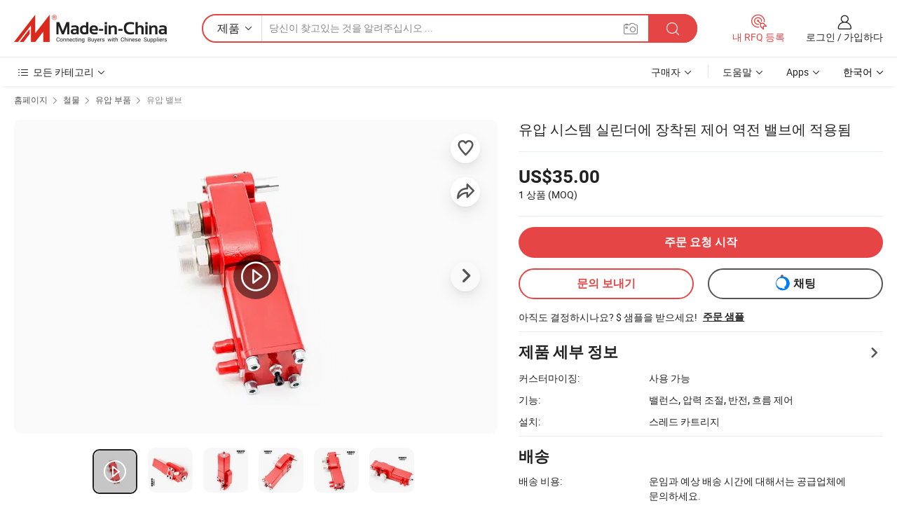

--- FILE ---
content_type: text/html;charset=UTF-8
request_url: https://kr.made-in-china.com/co_glthydraulucvalve/product_Applied-to-The-Control-Reversing-Valve-Mounted-on-The-Cylinder-of-The-Hydraulic-System_ysiruyesey.html
body_size: 32519
content:
<!DOCTYPE html>
<html lang="kr">
<head>
            <title>유압 시스템 실린더에 장착된 제어 역전 밸브에 적용됨 - 중국 밸브, PT 밸브</title>
        <meta content="text/html; charset=utf-8" http-equiv="Content-Type"/>
    <meta name="referrer" content="unsafe-url"/>
    <link rel="dns-prefetch" href="//www.micstatic.com">
    <link rel="dns-prefetch" href="//image.made-in-china.com">
    <link rel="dns-prefetch" href="//www.made-in-china.com">
    <link rel="dns-prefetch" href="//pylon.micstatic.com">
    <link rel="dns-prefetch" href="//expo.made-in-china.com">
    <link rel="dns-prefetch" href="//world.made-in-china.com">
    <link rel="dns-prefetch" href="//pic.made-in-china.com">
    <link rel="dns-prefetch" href="//fa.made-in-china.com">
                            <link rel="alternate" hreflang="en" href="https://glthydraulucvalve.en.made-in-china.com/product/QxNUpKtOaLYv/China-Applied-to-The-Control-Reversing-Valve-Mounted-on-The-Cylinder-of-The-Hydraulic-System.html" />
                                                        <link rel="alternate" hreflang="es" href="https://es.made-in-china.com/co_glthydraulucvalve/product_Applied-to-The-Control-Reversing-Valve-Mounted-on-The-Cylinder-of-The-Hydraulic-System_ysiruyesey.html" />
                                            <link rel="alternate" hreflang="pt" href="https://pt.made-in-china.com/co_glthydraulucvalve/product_Applied-to-The-Control-Reversing-Valve-Mounted-on-The-Cylinder-of-The-Hydraulic-System_ysiruyesey.html" />
                                            <link rel="alternate" hreflang="fr" href="https://fr.made-in-china.com/co_glthydraulucvalve/product_Applied-to-The-Control-Reversing-Valve-Mounted-on-The-Cylinder-of-The-Hydraulic-System_ysiruyesey.html" />
                                            <link rel="alternate" hreflang="ru" href="https://ru.made-in-china.com/co_glthydraulucvalve/product_Applied-to-The-Control-Reversing-Valve-Mounted-on-The-Cylinder-of-The-Hydraulic-System_ysiruyesey.html" />
                                            <link rel="alternate" hreflang="it" href="https://it.made-in-china.com/co_glthydraulucvalve/product_Applied-to-The-Control-Reversing-Valve-Mounted-on-The-Cylinder-of-The-Hydraulic-System_ysiruyesey.html" />
                                            <link rel="alternate" hreflang="de" href="https://de.made-in-china.com/co_glthydraulucvalve/product_Applied-to-The-Control-Reversing-Valve-Mounted-on-The-Cylinder-of-The-Hydraulic-System_ysiruyesey.html" />
                                            <link rel="alternate" hreflang="nl" href="https://nl.made-in-china.com/co_glthydraulucvalve/product_Applied-to-The-Control-Reversing-Valve-Mounted-on-The-Cylinder-of-The-Hydraulic-System_ysiruyesey.html" />
                                            <link rel="alternate" hreflang="ar" href="https://sa.made-in-china.com/co_glthydraulucvalve/product_Applied-to-The-Control-Reversing-Valve-Mounted-on-The-Cylinder-of-The-Hydraulic-System_ysiruyesey.html" />
                                            <link rel="alternate" hreflang="ko" href="https://kr.made-in-china.com/co_glthydraulucvalve/product_Applied-to-The-Control-Reversing-Valve-Mounted-on-The-Cylinder-of-The-Hydraulic-System_ysiruyesey.html" />
                                            <link rel="alternate" hreflang="ja" href="https://jp.made-in-china.com/co_glthydraulucvalve/product_Applied-to-The-Control-Reversing-Valve-Mounted-on-The-Cylinder-of-The-Hydraulic-System_ysiruyesey.html" />
                                            <link rel="alternate" hreflang="hi" href="https://hi.made-in-china.com/co_glthydraulucvalve/product_Applied-to-The-Control-Reversing-Valve-Mounted-on-The-Cylinder-of-The-Hydraulic-System_ysiruyesey.html" />
                                            <link rel="alternate" hreflang="th" href="https://th.made-in-china.com/co_glthydraulucvalve/product_Applied-to-The-Control-Reversing-Valve-Mounted-on-The-Cylinder-of-The-Hydraulic-System_ysiruyesey.html" />
                                            <link rel="alternate" hreflang="tr" href="https://tr.made-in-china.com/co_glthydraulucvalve/product_Applied-to-The-Control-Reversing-Valve-Mounted-on-The-Cylinder-of-The-Hydraulic-System_ysiruyesey.html" />
                                            <link rel="alternate" hreflang="vi" href="https://vi.made-in-china.com/co_glthydraulucvalve/product_Applied-to-The-Control-Reversing-Valve-Mounted-on-The-Cylinder-of-The-Hydraulic-System_ysiruyesey.html" />
                                            <link rel="alternate" hreflang="id" href="https://id.made-in-china.com/co_glthydraulucvalve/product_Applied-to-The-Control-Reversing-Valve-Mounted-on-The-Cylinder-of-The-Hydraulic-System_ysiruyesey.html" />
                                    <link rel="alternate" hreflang="x-default" href="https://glthydraulucvalve.en.made-in-china.com/product/QxNUpKtOaLYv/China-Applied-to-The-Control-Reversing-Valve-Mounted-on-The-Cylinder-of-The-Hydraulic-System.html" />
    <meta name="viewport" content="initial-scale=1.0,user-scalable=no,maximum-scale=1,width=device-width">
    <meta name="format-detection" content="telephone=no">
            <meta name="Keywords" content="유압 시스템 실린더에 장착된 제어 역전 밸브에 적용됨,밸브, PT 밸브"/>
            <meta name="Description"
              content="유압 시스템 실린더에 장착된 제어 역전 밸브에 적용됨,에 대한 세부 정보찾기 밸브, PT 밸브 에서 유압 시스템 실린더에 장착된 제어 역전 밸브에 적용됨 - Weifang Gleit Hydraulic Technology Co., Ltd."/>
            <meta http-equiv="X-UA-Compatible" content="IE=Edge, chrome=1"/>
    <meta name="renderer" content="webkit"/>
             <meta property="og:title" content="[Hot Item] 유압 시스템 실린더에 장착된 제어 역전 밸브에 적용됨"/>
<meta property="og:type" content="product"/>
<meta property="og:url" content="https://kr.made-in-china.com/co_glthydraulucvalve/product_Applied-to-The-Control-Reversing-Valve-Mounted-on-The-Cylinder-of-The-Hydraulic-System_ysiruyesey.html"/>
<meta property="og:image" content="https://image.made-in-china.com/2f0j00ODQqHNCoZbzu/Applied-to-The-Control-Reversing-Valve-Mounted-on-The-Cylinder-of-The-Hydraulic-System.jpg"/>
<meta property="og:site_name" content="Made-in-China.com"/>
<meta property="fb:admins" content="292039974180201"/>
<meta property="fb:page_id" content="10150525576765348"/>
<meta property="fb:app_id" content="205885989426763"/>
<meta property="og:description" content="기능: 밸런스, 압력 조절, 반전, 흐름 제어 설치: 스레드 카트리지 드라이브: 공기 제어 유형: 직접 운전 형 모델 번호: HT-1220-250 재질: 주철 450"/>
<meta property="product:price:amount" content="35.0" />
<meta property="product:price:currency" content="USD" />
<meta property="og:availability" content="instock" />
<link rel="canonical" href="https://kr.made-in-china.com/co_glthydraulucvalve/product_Applied-to-The-Control-Reversing-Valve-Mounted-on-The-Cylinder-of-The-Hydraulic-System_ysiruyesey.html" />
            <link rel="amphtml" href="https://kr.made-in-china.com/amp/co_glthydraulucvalve/product_Applied-to-The-Control-Reversing-Valve-Mounted-on-The-Cylinder-of-The-Hydraulic-System_ysiruyesey.html">
        <link rel="stylesheet" type="text/css" href="https://www.micstatic.com/landing/www/product/detail_v2/css/product-detail_c222312a.css" media="all"/>
            <link rel="stylesheet" type="text/css" href="https://www.micstatic.com/landing/www/product/detail_v2/css/product-details-mlan_9095978c.css" media="all"/>
                    <!-- Polyfill Code Begin --><script chaset="utf-8" type="text/javascript" src="https://www.micstatic.com/polyfill/polyfill-simplify_eb12d58d.js"></script><!-- Polyfill Code End --></head>
<body class="theme-01 J-ATF" style="overflow-y: scroll;" probe-clarity="false" >
    <div style="position:absolute;top:0;left:0;width:1px;height:1px;overflow:hidden">
                                            <img src="//stat.made-in-china.com/event/rec.gif?type=10&data=%7B%22pdid%22%3A%222038127072%22%2C%22list%22%3A%5B%7B%22t%22%3A1%2C%22f%22%3A0%2C%22id%22%3A%222037080572%22%7D%2C%7B%22t%22%3A1%2C%22f%22%3A0%2C%22id%22%3A%222039821212%22%7D%2C%7B%22t%22%3A1%2C%22f%22%3A0%2C%22id%22%3A%222044349192%22%7D%2C%7B%22t%22%3A1%2C%22f%22%3A0%2C%22id%22%3A%222038124892%22%7D%2C%7B%22t%22%3A1%2C%22f%22%3A0%2C%22id%22%3A%222031859362%22%7D%5D%7D&st=1928" alt=""/>
            </div>
    <input type="hidden" id="lan" name="lan" value="kr">
    <input type="hidden" name="pg_abp" id="pg_abp" value="a">
    <input type="hidden" name="isGoogleSeoBuyer" id="isGoogleSeoBuyer" value="false">
    <input type="hidden" name="verifiedTranslate" id="verifiedTranslate" value="인증된 증명서">
    <input type="hidden" class="J-data-pid" value="2038127072">
            <input type="hidden" class="J-data-layout" value="2">
    <input type="hidden" value="prodDetail">
    <input type="hidden" id="loginUserName" value="glthydraulucvalve"/>
    <input type="hidden" id="comReviewSourceId" name="comReviewSourceId" value="bXAtUIrOHVph"/>
    <input type="hidden" name="user_behavior_trace_id" id="user_behavior_trace_id" value="1jeuip04ia77n"/>
    <input type="hidden" name="receptionABTestSwitch" id="receptionABTestSwitch" value="true"/>
    <input type="hidden" name="alertReceptionCardWaitingTime" id="alertReceptionCardWaitingTime" value="1"/>
            <div id="header" ></div>
<script>
    function headerMlanInit() {
        const funcName = 'headerMlan';
        const app = new window[funcName]({target: document.getElementById('header'), props: {props: {"pageType":8,"logoTitle":"제조업체 및 공급업체","logoUrl":null,"base":{"buyerInfo":{"service":"서비스","newUserGuide":"신규 사용자 가이드","auditReport":"Audited Suppliers' Reports","meetSuppliers":"Meet Suppliers","onlineTrading":"Secured Trading Service","buyerCenter":"바이어 센터","contactUs":"우리와 연락 하세요","search":"검색","prodDirectory":"제품 목록","supplierDiscover":"Supplier Discover","sourcingRequest":"포스트 소싱 요청","quickLinks":"Quick Links","myFavorites":"내 즐겨찾기","visitHistory":"검색 기록","buyer":"구매자","blog":"비즈니스 통찰력"},"supplierInfo":{"supplier":"공급업체","joinAdvance":"加入高级会员","tradeServerMarket":"外贸服务市场","memberHome":"外贸e家","cloudExpo":"Smart Expo云展会","onlineTrade":"交易服务","internationalLogis":"国际物流","northAmericaBrandSailing":"北美全渠道出海","micDomesticTradeStation":"中国制造网内贸站"},"helpInfo":{"whyMic":"Why Made-in-China.com","auditSupplierWay":"공급업체 감사는 어떻게 하나요","securePaymentWay":"결제는 어떻게 보호합니까","submitComplaint":"불만사항 제출","contactUs":"우리와 연락 하세요","faq":"FAQ","help":"도움말"},"appsInfo":{"downloadApp":"앱 다운로드!","forBuyer":"구매자를 위해","forSupplier":"공급자를 위해","exploreApp":"앱 독점 할인 살펴보기","apps":"Apps"},"languages":[{"lanCode":0,"simpleName":"en","name":"English","value":"https://glthydraulucvalve.en.made-in-china.com/product/QxNUpKtOaLYv/China-Applied-to-The-Control-Reversing-Valve-Mounted-on-The-Cylinder-of-The-Hydraulic-System.html","htmlLang":"en"},{"lanCode":5,"simpleName":"es","name":"Español","value":"https://es.made-in-china.com/co_glthydraulucvalve/product_Applied-to-The-Control-Reversing-Valve-Mounted-on-The-Cylinder-of-The-Hydraulic-System_ysiruyesey.html","htmlLang":"es"},{"lanCode":4,"simpleName":"pt","name":"Português","value":"https://pt.made-in-china.com/co_glthydraulucvalve/product_Applied-to-The-Control-Reversing-Valve-Mounted-on-The-Cylinder-of-The-Hydraulic-System_ysiruyesey.html","htmlLang":"pt"},{"lanCode":2,"simpleName":"fr","name":"Français","value":"https://fr.made-in-china.com/co_glthydraulucvalve/product_Applied-to-The-Control-Reversing-Valve-Mounted-on-The-Cylinder-of-The-Hydraulic-System_ysiruyesey.html","htmlLang":"fr"},{"lanCode":3,"simpleName":"ru","name":"Русский язык","value":"https://ru.made-in-china.com/co_glthydraulucvalve/product_Applied-to-The-Control-Reversing-Valve-Mounted-on-The-Cylinder-of-The-Hydraulic-System_ysiruyesey.html","htmlLang":"ru"},{"lanCode":8,"simpleName":"it","name":"Italiano","value":"https://it.made-in-china.com/co_glthydraulucvalve/product_Applied-to-The-Control-Reversing-Valve-Mounted-on-The-Cylinder-of-The-Hydraulic-System_ysiruyesey.html","htmlLang":"it"},{"lanCode":6,"simpleName":"de","name":"Deutsch","value":"https://de.made-in-china.com/co_glthydraulucvalve/product_Applied-to-The-Control-Reversing-Valve-Mounted-on-The-Cylinder-of-The-Hydraulic-System_ysiruyesey.html","htmlLang":"de"},{"lanCode":7,"simpleName":"nl","name":"Nederlands","value":"https://nl.made-in-china.com/co_glthydraulucvalve/product_Applied-to-The-Control-Reversing-Valve-Mounted-on-The-Cylinder-of-The-Hydraulic-System_ysiruyesey.html","htmlLang":"nl"},{"lanCode":9,"simpleName":"sa","name":"العربية","value":"https://sa.made-in-china.com/co_glthydraulucvalve/product_Applied-to-The-Control-Reversing-Valve-Mounted-on-The-Cylinder-of-The-Hydraulic-System_ysiruyesey.html","htmlLang":"ar"},{"lanCode":11,"simpleName":"kr","name":"한국어","value":"https://kr.made-in-china.com/co_glthydraulucvalve/product_Applied-to-The-Control-Reversing-Valve-Mounted-on-The-Cylinder-of-The-Hydraulic-System_ysiruyesey.html","htmlLang":"ko"},{"lanCode":10,"simpleName":"jp","name":"日本語","value":"https://jp.made-in-china.com/co_glthydraulucvalve/product_Applied-to-The-Control-Reversing-Valve-Mounted-on-The-Cylinder-of-The-Hydraulic-System_ysiruyesey.html","htmlLang":"ja"},{"lanCode":12,"simpleName":"hi","name":"हिन्दी","value":"https://hi.made-in-china.com/co_glthydraulucvalve/product_Applied-to-The-Control-Reversing-Valve-Mounted-on-The-Cylinder-of-The-Hydraulic-System_ysiruyesey.html","htmlLang":"hi"},{"lanCode":13,"simpleName":"th","name":"ภาษาไทย","value":"https://th.made-in-china.com/co_glthydraulucvalve/product_Applied-to-The-Control-Reversing-Valve-Mounted-on-The-Cylinder-of-The-Hydraulic-System_ysiruyesey.html","htmlLang":"th"},{"lanCode":14,"simpleName":"tr","name":"Türkçe","value":"https://tr.made-in-china.com/co_glthydraulucvalve/product_Applied-to-The-Control-Reversing-Valve-Mounted-on-The-Cylinder-of-The-Hydraulic-System_ysiruyesey.html","htmlLang":"tr"},{"lanCode":15,"simpleName":"vi","name":"Tiếng Việt","value":"https://vi.made-in-china.com/co_glthydraulucvalve/product_Applied-to-The-Control-Reversing-Valve-Mounted-on-The-Cylinder-of-The-Hydraulic-System_ysiruyesey.html","htmlLang":"vi"},{"lanCode":16,"simpleName":"id","name":"Bahasa Indonesia","value":"https://id.made-in-china.com/co_glthydraulucvalve/product_Applied-to-The-Control-Reversing-Valve-Mounted-on-The-Cylinder-of-The-Hydraulic-System_ysiruyesey.html","htmlLang":"id"}],"showMlan":true,"showRules":false,"rules":"Rules","language":"kr","menu":"메뉴","subTitle":null,"subTitleLink":null,"stickyInfo":null},"categoryRegion":{"categories":"모든 카테고리","categoryList":[{"name":"농업 식품","value":"https://kr.made-in-china.com/category1_Agriculture-Food/Agriculture-Food_usssssssss.html","catCode":"1000000000"},{"name":"의류&악세서리","value":"https://kr.made-in-china.com/category1_Apparel-Accessories/Apparel-Accessories_uussssssss.html","catCode":"1100000000"},{"name":"아트&공예","value":"https://kr.made-in-china.com/category1_Arts-Crafts/Arts-Crafts_uyssssssss.html","catCode":"1200000000"},{"name":"자동차와 오토바이와 액세서리","value":"https://kr.made-in-china.com/category1_Auto-Motorcycle-Parts-Accessories/Auto-Motorcycle-Parts-Accessories_yossssssss.html","catCode":"2900000000"},{"name":"가방 케이스 박스","value":"https://kr.made-in-china.com/category1_Bags-Cases-Boxes/Bags-Cases-Boxes_yhssssssss.html","catCode":"2600000000"},{"name":"화학제품","value":"https://kr.made-in-china.com/category1_Chemicals/Chemicals_uissssssss.html","catCode":"1300000000"},{"name":"컴퓨터 제품","value":"https://kr.made-in-china.com/category1_Computer-Products/Computer-Products_iissssssss.html","catCode":"3300000000"},{"name":"건축&장식재료","value":"https://kr.made-in-china.com/category1_Construction-Decoration/Construction-Decoration_ugssssssss.html","catCode":"1500000000"},{"name":"가전제품","value":"https://kr.made-in-china.com/category1_Consumer-Electronics/Consumer-Electronics_unssssssss.html","catCode":"1400000000"},{"name":"전기&전자","value":"https://kr.made-in-china.com/category1_Electrical-Electronics/Electrical-Electronics_uhssssssss.html","catCode":"1600000000"},{"name":"가구","value":"https://kr.made-in-china.com/category1_Furniture/Furniture_yessssssss.html","catCode":"2700000000"},{"name":"건강&의료","value":"https://kr.made-in-china.com/category1_Health-Medicine/Health-Medicine_uessssssss.html","catCode":"1700000000"},{"name":"공업 설비와 부품","value":"https://kr.made-in-china.com/category1_Industrial-Equipment-Components/Industrial-Equipment-Components_inssssssss.html","catCode":"3400000000"},{"name":"측정 기계","value":"https://kr.made-in-china.com/category1_Instruments-Meters/Instruments-Meters_igssssssss.html","catCode":"3500000000"},{"name":"경공업 & 일상용품","value":"https://kr.made-in-china.com/category1_Light-Industry-Daily-Use/Light-Industry-Daily-Use_urssssssss.html","catCode":"1800000000"},{"name":"조명","value":"https://kr.made-in-china.com/category1_Lights-Lighting/Lights-Lighting_isssssssss.html","catCode":"3000000000"},{"name":"제조&가공 기계","value":"https://kr.made-in-china.com/category1_Manufacturing-Processing-Machinery/Manufacturing-Processing-Machinery_uossssssss.html","catCode":"1900000000"},{"name":"야금광산물과 에너지","value":"https://kr.made-in-china.com/category1_Metallurgy-Mineral-Energy/Metallurgy-Mineral-Energy_ysssssssss.html","catCode":"2000000000"},{"name":"사무용 소모품","value":"https://kr.made-in-china.com/category1_Office-Supplies/Office-Supplies_yrssssssss.html","catCode":"2800000000"},{"name":"포장 인쇄","value":"https://kr.made-in-china.com/category1_Packaging-Printing/Packaging-Printing_ihssssssss.html","catCode":"3600000000"},{"name":"보안 보호","value":"https://kr.made-in-china.com/category1_Security-Protection/Security-Protection_ygssssssss.html","catCode":"2500000000"},{"name":"서비스","value":"https://kr.made-in-china.com/category1_Service/Service_ynssssssss.html","catCode":"2400000000"},{"name":"스포츠 레저 용품","value":"https://kr.made-in-china.com/category1_Sporting-Goods-Recreation/Sporting-Goods-Recreation_iussssssss.html","catCode":"3100000000"},{"name":"섬유","value":"https://kr.made-in-china.com/category1_Textile/Textile_yussssssss.html","catCode":"2100000000"},{"name":"철물","value":"https://kr.made-in-china.com/category1_Tools-Hardware/Tools-Hardware_iyssssssss.html","catCode":"3200000000"},{"name":"장난감","value":"https://kr.made-in-china.com/category1_Toys/Toys_yyssssssss.html","catCode":"2200000000"},{"name":"교통 운송","value":"https://kr.made-in-china.com/category1_Transportation/Transportation_yissssssss.html","catCode":"2300000000"}],"more":"더 보기"},"searchRegion":{"show":true,"lookingFor":"당신이 찾고있는 것을 알려주십시오 ...","homeUrl":"//kr.made-in-china.com","products":"제품","suppliers":"공급업체","auditedFactory":null,"uploadImage":"이미지 업로드","max20MbPerImage":"이미지당 최대 20MB","yourRecentKeywords":"최근 키워드","clearHistory":"기록 지우기","popularSearches":"관련 검색","relatedSearches":"더 보기","more":null,"maxSizeErrorMsg":"업로드에 실패했습니다. 최대 이미지 크기는 20MB입니다.","noNetworkErrorMsg":"네트워크 연결이 안됩니다. 네트워크 설정을 확인하고 다시 시도하세요.","uploadFailedErrorMsg":"업로드에 실패했습니다. 이미지 형식이 잘못되었습니다. 지원되는 형식: JPG,PNG,BMP.","relatedList":null,"relatedTitle":null,"relatedTitleLink":null,"formParams":null,"mlanFormParams":{"keyword":null,"inputkeyword":null,"type":null,"currentTab":null,"currentPage":null,"currentCat":null,"currentRegion":null,"currentProp":null,"submitPageUrl":null,"parentCat":null,"otherSearch":null,"currentAllCatalogCodes":null,"sgsMembership":null,"memberLevel":null,"topOrder":null,"size":null,"more":"더","less":"less","staticUrl50":null,"staticUrl10":null,"staticUrl30":null,"condition":"0","conditionParamsList":[{"condition":"0","conditionName":null,"action":"/productSearch?keyword=#word#","searchUrl":null,"inputPlaceholder":null},{"condition":"1","conditionName":null,"action":"/companySearch?keyword=#word#","searchUrl":null,"inputPlaceholder":null}]},"enterKeywordTips":"검색을 위해 최소한 키워드를 입력하십시오.","openMultiSearch":false},"frequentRegion":{"rfq":{"rfq":"내 RFQ 등록","searchRfq":"Search RFQs","acquireRfqHover":"필요한 사항을 알려주시고 견적을 받는 쉬운 방법을 시도해 보십시오!","searchRfqHover":"Discover quality RFQs and connect with big-budget buyers"},"account":{"account":"계정","signIn":"로그인","join":"가입하다","newUser":"새로운 사용자","joinFree":"무료 가입","or":"또는","socialLogin":"로그인, 무료 가입 또는 Facebook, Linkedin, Twitter, Google, %s로 계속하기를 클릭하여 %sUser Agreement%s 및 %sPrivacy Policy%s에 동의합니다.","message":"메시지","quotes":"인용 부호","orders":"명령","favorites":"즐겨 찾기","visitHistory":"검색 기록","postSourcingRequest":"포스트 소싱 요청","hi":"안녕","signOut":"로그 아웃","manageProduct":"제품 관리","editShowroom":"쇼룸 편집","username":"","userType":null,"foreignIP":true,"currentYear":2026,"userAgreement":"사용자 약관","privacyPolicy":"개인정보 보호정책"},"message":{"message":"메시지","signIn":"로그인","join":"가입하다","newUser":"새로운 사용자","joinFree":"무료 가입","viewNewMsg":"Sign in to view the new messages","inquiry":"문의","rfq":"RFQs","awaitingPayment":"Awaiting payments","chat":"채팅","awaitingQuotation":"견적 대기 중"},"cart":{"cart":"문의바구니"}},"busiRegion":null,"previewRegion":null}}});
		const hoc=o=>(o.__proto__.$get=function(o){return this.$$.ctx[this.$$.props[o]]},o.__proto__.$getKeys=function(){return Object.keys(this.$$.props)},o.__proto__.$getProps=function(){return this.$get("props")},o.__proto__.$setProps=function(o){var t=this.$getKeys(),s={},p=this;t.forEach(function(o){s[o]=p.$get(o)}),s.props=Object.assign({},s.props,o),this.$set(s)},o.__proto__.$help=function(){console.log("\n            $set(props): void             | 设置props的值\n            $get(key: string): any        | 获取props指定key的值\n            $getKeys(): string[]          | 获取props所有key\n            $getProps(): any              | 获取props里key为props的值（适用nail）\n            $setProps(params: any): void  | 设置props里key为props的值（适用nail）\n            $on(ev, callback): func       | 添加事件监听，返回移除事件监听的函数\n            $destroy(): void              | 销毁组件并触发onDestroy事件\n        ")},o);
        window[`${funcName}Api`] = hoc(app);
    };
</script><script type="text/javascript" crossorigin="anonymous" onload="headerMlanInit()" src="https://www.micstatic.com/nail/pc/header-mlan_6f301846.js"></script>        <div class="sr-container J-layout ">
        <script type="text/x-data" class="J-mlan-stat-data">{"t":"mLanCou","f":"prodDetail","vId":null}</script>
                <div>
            <input type="hidden" id="J-detail-isProduct"/>
            <input type="hidden" id="loginUserName" value="glthydraulucvalve"/>
            <input type="hidden" id="curLanCode" value="11"/>
            <input type="hidden" id="sensor_pg_v" value="pid:QxNUpKtOaLYv,cid:bXAtUIrOHVph,tp:104,stp:10403,plate:normal,sst:paid,is_trade:1,is_sample:1,is_rushorder:0,is_verified:1,abt:null,abp:a"/>
            <input type="hidden" id="productId" value="QxNUpKtOaLYv"/>
            <input type="hidden" id="loginCountry" value="United_States"/>
            <input type="hidden" id="isUser" value="false"/>
            <input type="hidden" id="userEmailAddress" value=""/>
                        <script class="J-mlan-config" type="text/data-lang" data-lang="kr">
                {
                    "more": "모두보기",
                    "less": "덜보기",
                    "pmore": "더 보기",
                    "pless": "적게",
                    "verifiedTranslate": "인증된 증명서",
                    "emailRequired": "당신의 이메일 주소를 입력하십시오.",
                    "email": "유효한 이메일 주소를 입력하십시오.",
                    "contentRequired": "문의하실 내용을 입력해주세요.",
                    "maxLength": "요청 내용은 20~4000자여야 합니다.",
                    "quiryDialogTitle": "공급 업체와의 신뢰를 구축하기 위해 연락처를 입력 (들)",
                    "videoTitle": "관련 동영상 보기",
                    "alsoViewTitle": "이것을 본 사람도 보았습니다",
                    "latestPriceTitle": "정확한 견적을 받으려면 세부 요구 사항을 입력하십시오.",
                    "Enter your email address":"당신의 이메일 주소를 입력하십시오.",
                    "ratingReviews": "평가 및 리뷰",
                    "selectOptions": ["최고 리뷰", "가장 최근"],
                    "frequencyError": "작업이 너무 잦습니다. 나중에 다시 시도해 주세요.",
                    "overallReviews": {
                        "title": "전체 리뷰",
                        "reviews": "리뷰",
                        "star": "별"
                    },
                    "customerSatisfaction": {
                        "title": "고객 만족",
                        "response": "응답",
                        "service": "서비스",
                        "quality": "품질",
                        "delivery": "배달"
                    },
                    "reviewDetails": {
                        "title": "검토 세부 정보",
                        "verifiedPurchase": "검증된 구매",
                        "showPlace": {
                            "publicShow": "Public show",
                            "publicShowInProtection": "Public show (Protection period)",
                            "onlyInVo": "Only show in VO"
                        },
                        "modified": "수정됨"
                    },
                    "pager": {
                        "goTo": "이동",
                        "page": "페이지",
                        "next": "다음",
                        "prev": "이전",
                        "confirm": "확인"
                    },
                    "loadingTip": "로딩 중",
                    "foldingReviews": "접기 리뷰 보기",
                    "noInfoTemporarily": "일시적으로 정보가 없습니다.",
                    "strengthLabel": "검증된 강도 라벨",
                    "Negotiable":"협상 가능",
                    "Free Shipping to {{country}} by {{carrier}}":"{{carrier}}에서 {{country}}로 무료 배송",
                    "Estimated delivery time $ Days":"예상 배송 시간 $ 일",
                    "To be negotiated to {{country}} by {{carrier}}":"{{carrier}}에서 {{country}}로 협상해야 함",
                    "US$ {{freight}} to {{country}} by {{carrier}}":"{{carrier}}를 통해 {{country}}까지 US$ {{freight}}",
                    "Still deciding? Get samples of $ !": "아직도 결정하시나요? $ 샘플을 받으세요!",
                    "Shipping Cost": "배송 비용",
                    "Delivery": "배달",
                    "{{buyerName}} made an order recently.": "{{buyerName}} 님이 최근 주문을 했습니다.",
                    "The hot selling product from our verified and experienced supplier.": "검증되고 경험이 풍부한 공급업체가 판매하는 인기 상품입니다.",
                    "selectSkuSpec": "변형 및 수량 선택",
                    "productSpecification": "제품 사양",
                    "productsTotalAmount": "제품 총 금액",
                    "sendInquiry": "문의 보내기",
                    "minOrderTips": "귀하의 제품 수량은 최소 주문 수량 {{minTotalCount}}개보다 적습니다.",
                    "buyNow": "지금 구매하세요",
                    "startOrderRequest": "주문 요청 시작",
                    "shippingFeeTips": "배송비는 포함되지 않습니다."

                }
            </script>
            <div class="sr-layout-wrap sr-layout-resp">
                <div class="detail-top-bar" >
                                            <div class="sr-QPWords-cont">
                            <ul>
                                                                                                                                    <li class="sr-QPWords-item">
                                        <a href="https://kr.made-in-china.com" target="_blank" rel="nofollow">홈페이지</a>
                                        <i class="ob-icon icon-right"></i>
                                                                                    <a href="https://kr.made-in-china.com/category1_Tools-Hardware/Tools-Hardware_iyssssssss.html" target="_blank">철물</a>
                                            <i class="ob-icon icon-right"></i>
                                                                                    <a href="https://kr.made-in-china.com/category23_Tools-Hardware/Hydraulic-Parts_iyyyssssss_1.html" target="_blank">유압 부품</a>
                                            <i class="ob-icon icon-right"></i>
                                                                                <a href="https://kr.made-in-china.com/category23_Tools-Hardware/Hydraulic-Valve_iyyysgssss_1.html" target="_blank">유압 밸브</a>
                                                                            </li>
                                                            </ul>
                        </div>
                                    </div>
                            </div>
                        <div class="sr-layout-detail clears">
                <div class="sr-detail-content clears">
                    <div class="sr-layout-block sr-layout-left">
                        <div class="sr-layout-content sr-proMainInfo J-sr-proMainInfo">
                            <div class="sr-proMainInfo-baseInfo" faw-module="main_function" faw-exposure>
        <div class="sr-proMainInfo-baseInfo-name">
            <h1 class="sr-proMainInfo-baseInfoH1 J-baseInfo-name" data-prod-tag="">
                <span class="J-meiAward"></span> <span>유압 시스템 실린더에 장착된 제어 역전 밸브에 적용됨</span>
            </h1>
            <div class="tag-wrapper">
                <div class="J-deal-tag"></div>
            </div>
                    </div>
            <div class="sr-proMainInfo-baseInfo-property">
            <div class="baseInfo-price-related">
                <div class="J-activity-banner attr-line"></div>
                <input type="hidden" id="inquiry4PriceHref" name="inquiry4PriceHref" value="//www.made-in-china.com/sendInquiry/prod_QxNUpKtOaLYv_bXAtUIrOHVph_0.html?plant=kr&from=shrom&type=cs&style=3&page=p_detail">
                <div class="swiper-proMainInfo-baseInfo-propertyGetPrice-container">
                    <input type="hidden" value="{'지불':'L/C, T/T, D/P, Western Union, Paypal, Money Gram','포트':'Qingdao, China'}" id="priceProp">
                                                                                                        <div class="sr-proMainInfo-baseInfo-propertyPrice">
                                                    <div class="only-one-priceNum">
                                <table>
                                    <tbody>
                                    <tr style="display: inline-flex;align-items: baseline; flex-wrap: wrap;flex-direction: column;" class="only-one-priceNum-tr">
                                        <td style="padding: 0 !important;">
                                        <span class="only-one-priceNum-td-left">US$35.00 </span>
                                        </td>
                                        <td style="padding: 0" class="sa-only-property-price only-one-priceNum-price">
                                            <span style="color: #222">1 상품</span>
                                            <span style="color: #222">
                                            (MOQ)
                                        </span>
                                        </td>
                                    </tr>
                                    </tbody>
                                </table>
                            </div>
                    </div>
                </div>
                <div class="coupon-and-getlastprice">
                                            <div class="empty-glp-box"></div>
                                    </div>
            </div>
            <input type="hidden" id="login" value="false">
                        <div class="sr-proMainInfo-baseInfo-propertyAttr">
                <div>
        <input type="hidden" id="hasProdSpecs" value="false">
</div>
                                <div>
    <input type="hidden" id="supportRushOrder" value="false">
        <div class="sr-layout-block contact-block J-prod-btn-group">
            <div class="button-block order-button-block">
                            <a class="btns button-link-order btn-main J-select-prod-spec" target="_blank" href="//membercenter.made-in-china.com/newtrade/order/page/buyer-start-order.html?from=3&prodId=QxNUpKtOaLYv&lan=kr" ads-data="st:122">주문 요청 시작</a>
                        </div>
            <div class="button-block contact-btn">
                <a fun-inquiry-product class="btns button-link-contact J-prod-btn-contact" target="_blank" href="https://www.made-in-china.com/sendInquiry/prod_QxNUpKtOaLYv_bXAtUIrOHVph.html?plant=kr&from=shrom&type=cs&style=3&page=p_detail" rel="nofollow" ads-data="st:24,pdid:QxNUpKtOaLYv,pcid:bXAtUIrOHVph">
                    문의 보내기
                </a>
            </div>
            <div class="sr-side-contSupplier-chat button-block J-sr-side-contSupplier-chat">
                <b text='[{"offline": {"text":"채팅","title":"공급업체는 현재 오프라인 상태입니다. 메시지를 남겨주세요."}, "online": {"text":"채팅","title":"지금 온라인으로 공급업체와 채팅하세요!"}}]' class="tm3_chat_status" dataId="bXAtUIrOHVph_QxNUpKtOaLYv_1" inquiry="https://www.made-in-china.com/sendInquiry/prod_QxNUpKtOaLYv_bXAtUIrOHVph.html?plant=kr&from=shrom&type=cs&style=3&page=p_detail" processor="chat" cid="bXAtUIrOHVph" style="display:none"></b>
                <span rel="nofollow" ads-data="st:13" class="tm-placeholder" title="지금 온라인으로 공급업체와 채팅하세요!" role="button" tabindex="0" aria-label="tm">
                                            채팅 </span>
            </div>
        </div>
        <div class="J-prod-btn-group-anchor"></div>
    </div>
                                                            <table>
                            <tbody>
                            <tr>
                                <td>
                                    <div class="sample-order-info">
                                        <div class="info-text">
                                            <span class="J-sample-order">아직도 결정하시나요? $ 샘플을 받으세요!</span>
                                            <span class="sample-price J-sample-price" style="display: none">US$ 35/상품</span>
                                        </div>
                                                                                    <a target="_blank" rel="nofollow" href="//membercenter.made-in-china.com/newtrade/order/page/buyer-start-order.html?from=3&prodId=QxNUpKtOaLYv&sample=1" ads-data="st:122">
                                                주문 샘플 </a>
                                                                            </div>
                                </td>
                            </tr>
                            </tbody>
                        </table>
                                    <div class="attr-line"></div>
                    <div class="product-details-title pointer J-prod-detail">
                        <span>제품 세부 정보</span>
                        <span><i class="ob-icon icon-right"></i></span>
                    </div>
                    <table>
                        <tbody>
                                                        <tr>
                                <th width="166" class="th-label">커스터마이징:</th>
                                <td>사용 가능</td>
                            </tr>
                                                        <tr>
                                <th width="166" class="th-label">기능:</th>
                                <td>밸런스, 압력 조절, 반전, 흐름 제어</td>
                            </tr>
                                                        <tr>
                                <th width="166" class="th-label">설치:</th>
                                <td>스레드 카트리지</td>
                            </tr>
                        </tbody>
                    </table>
                                            <div class="attr-line"></div>
                        <div class="product-details-title">
                            <span>배송</span>
                        </div>
                                                    <input type="hidden" id="aimArea" value="United States"/>
                            <table class="order-attr-table J-est-price">
                                <tbody>
                                <tr>
                                    <th width="166" class="th-label">
                                        배송 비용:
                                    </th>
                                    <td>
                                        운임과 예상 배송 시간에 대해서는 공급업체에 문의하세요. </td>
                                </tr>
                                </tbody>
                            </table>
                        <div class="attr-line"></div>
                        <div class="product-details-title">
                            <span>지급 보증</span>
                        </div>
                        <table class="order-attr-table">
                            <tbody>
                            <tr>
                                <th width="166" class="th-label" style="padding-bottom: 5px;">결제 수단:</th>
                                <td style="padding-bottom: 5px;">
                                    <div style="display: flex;margin-bottom:5px;">
                                        <span style="margin-right: 5px;width: 40px;height: 23px;">
                                            <img src="//www.micstatic.com/landing/www/product/img/transparent.png" data-original="https://www.micstatic.com/landing/www/product/img/2017/trade/payment-method-visa.png?_v=1768304994020" width="40" height="23" alt="visa" data>
                                        </span>
                                        <span style="margin-right: 5px;width: 40px;height: 23px;">
                                            <img src="//www.micstatic.com/landing/www/product/img/transparent.png" data-original="https://www.micstatic.com/landing/www/product/img/2017/trade/payment-method-mastercard.png?_v=1768304994020" width="40" height="23" alt="mastercard">
                                        </span>
                                        <span style="margin-right: 5px;width: 40px;height: 23px;">
                                            <img src="//www.micstatic.com/landing/www/product/img/transparent.png" data-original="https://www.micstatic.com/landing/www/product/img/2017/trade/payment-method-discover.png?_v=1768304994020" width="40" height="23" alt="discover">
                                        </span>
                                        <span style="margin-right: 5px;width: 40px;height: 23px;">
                                            <img src="//www.micstatic.com/landing/www/product/img/transparent.png" data-original="https://www.micstatic.com/landing/www/product/img/2017/trade/payment-method-jcb.png?_v=1768304994020" width="40" height="23" alt="JCB">
                                        </span>
                                        <span style="margin-right: 5px;width: 40px;height: 23px;">
                                            <img src="//www.micstatic.com/landing/www/product/img/transparent.png" data-original="https://www.micstatic.com/landing/www/product/img/2017/trade/payment-method-diners-club.png?_v=1768304994020" width="40" height="23" alt="diners club">
                                        </span>
                                        <span style="margin-right: 5px;width: 40px;height: 23px;">
                                            <img src="//www.micstatic.com/landing/www/product/img/transparent.png" data-original="https://www.micstatic.com/landing/www/product/img/2017/trade/payment-method-american-express.png?_v=1768304994020" width="40" height="23" alt="american express">
                                        </span>
                                        <span style="margin-right: 5px;width: 40px;height: 23px;">
                                            <img src="//www.micstatic.com/landing/www/product/img/transparent.png" data-original="https://www.micstatic.com/landing/www/product/img/2017/trade/payment-method-tt.png?_v=1768304994020" width="40" height="23" alt="T/T">
                                        </span>
                                    </div>
                                    <div style="display: flex;">
                                        <span style="margin-right: 5px;width: 40px;height: 23px;">
                                            <img src="//www.micstatic.com/landing/www/product/img/transparent.png" data-original="https://www.micstatic.com/landing/www/product/img/2017/trade/pix.png?_v=1768304994020" width="40" height="23" alt="PIX">
                                        </span>
                                        <span style="margin-right: 5px;width: 40px;height: 23px;">
                                            <img src="//www.micstatic.com/landing/www/product/img/transparent.png" data-original="https://www.micstatic.com/landing/www/product/img/2017/trade/spei.png?_v=1768304994020" width="40" height="23" alt="SPEI">
                                        </span>
                                        <span style="margin-right: 5px;width: 40px;height: 23px;">
                                            <img src="//www.micstatic.com/landing/www/product/img/transparent.png" data-original="https://www.micstatic.com/landing/www/product/img/2017/trade/oxxo.png?_v=1768304994020" width="40" height="23" alt="OXXO">
                                        </span>
                                        <span style="margin-right: 5px;width: 40px;height: 23px;">
                                            <img src="//www.micstatic.com/landing/www/product/img/transparent.png" data-original="https://www.micstatic.com/landing/www/product/img/2017/trade/pse.png?_v=1768304994020" width="40" height="23" alt="PSE">
                                        </span>
                                        <span style="margin-right: 5px;width: 40px;height: 23px;">
                                            <img src="//www.micstatic.com/landing/www/product/img/transparent.png" data-original="https://www.micstatic.com/landing/www/product/img/2017/trade/ozow.png?_v=1768304994020" width="40" height="23" alt="OZOW">
                                        </span>
                                        <span style="margin-right: 5px;width: 40px;height: 23px;">
                                            <img src="//www.micstatic.com/landing/www/product/img/transparent.png" data-original="https://www.micstatic.com/landing/www/product/img/2017/trade/paypal.png?_v=1768304994020" width="40" height="23" alt="PayPal">
                                        </span>
                                    </div>
                                </td>
                            </tr>
                            <tr>
                                <th width="166" class="th-label">&nbsp;
                                </th>
                                <td>
                                    <span style="margin-right: 40px;color: #888;">
                                        USD로 결제 지원 </span>
                                </td>
                            </tr>
                            </tbody>
                        </table>
                        <table class="order-attr-table">
                            <tbody>
                            <tr>
                                <th width="166" class="th-label">안전한 결제:
                                </th>
                                <td>
                                                                        <span class="secure-payments">Made-in-China.com에서 결제하는 모든 내용은 플랫폼에 의해 보호됩니다.</span>
                                </td>
                            </tr>
                            </tbody>
                        </table>
                        <table class="order-attr-table">
                            <tbody>
                            <tr>
                                <th width="166" class="th-label">환불 정책:
                                </th>
                                <td>
                                    <span class="refund-policy">주문한 상품이 배송되지 않거나, 누락되었거나, 상품에 문제가 있는 경우 환불을 청구하세요.</span>
                                </td>
                            </tr>
                            </tbody>
                        </table>
                                    <div class="attr-line"></div>
                <div class="sr-layout-block sr-com-place sr-com-place-top">
                                                                     <div faw-module="verified_company_homepage" faw-exposure>
    <input type="hidden" id="J-linkInfo" value="https://kr.made-in-china.com/co_glthydraulucvalve/">
    <div class="sr-linkTo-comInfo J-linkTo-comInfo" ads-data>
        <div class="sr-com com-place-one com-place-one-new">
                            <div class="sr-com-logo" ads-data="st:185">
                    <img src="//www.micstatic.com/landing/www/product/img/transparent.png" data-original="//image.made-in-china.com/206f0j00ZQzYCroSvUpP/Weifang-Gleit-Hydraulic-Technology-Co-Ltd-.jpg" />
                </div>
                        <div class="sr-com-info">
                <div class="sr-comInfo-title has360 ">
                    <div class="title-txt">
                        <a href="https://kr.made-in-china.com/co_glthydraulucvalve/" target="_blank" ads-data="st:3" title="Weifang Gleit Hydraulic Technology Co., Ltd."><span class="text-ellipsis">Weifang Gleit Hydraulic Technology Co., Ltd.</span> <i class="ob-icon icon-right"></i></a>
                    </div>
                </div>
                <div class="info-item-out">
                                                                                                                                                                <span class="info-item info-businessType" title="&#51228;&#51312;&#49324;/&#44277;&#51109; &amp; &#47924;&#50669; &#54924;&#49324;" ads-data="st: 237;">
                                        &#51228;&#51312;&#49324;/&#44277;&#51109; &amp; &#47924;&#50669; &#54924;&#49324;
                                    </span>
                </div>
            </div>
            <div class="operate-wrapper">
                                    <div class="sign-item">
                        <a href="javascript:;" rel="nofollow" class="pop360-img J-pop360" view-url="//world-port.made-in-china.com/viewVR?comId=bXAtUIrOHVph" ><i class="ob-icon icon-panorama"></i></a>
                        <div class="tip arrow-bottom tip-gold">
                            <div class="tip-con">
                                <p class="tip-para">360° 가상 투어</p>
                            </div>
                            <span class="arrow arrow-out">
                                  <span class="arrow arrow-in"></span>
                            </span>
                        </div>
                    </div>
                                    <div class="company-location" ads-data="st:225">
                        <a class="J-location" target="_blank" href="https://kr.made-in-china.com/co_glthydraulucvalve/company_info.html">
                            <i class="ob-icon icon-coordinate"></i>
                            <div class="tip arrow-bottom tip-gold">
                                <div class="gold-content">
                                    <div class="tip-con">
                                        Shandong, 중국
                                    </div>
                                    <span class="arrow arrow-out">
                                    <span class="arrow arrow-in"></span>
                                </span>
                                </div>
                            </div>
                        </a>
                    </div>
            </div>
        </div>
                    <div class="rating-box">
                <div class='add_factory-icon'>
                                                    <div class="review-scores" ads-data="st:114">
                        <a class="score-item score-item-rating J-company-review" target="_self" href="https://kr.made-in-china.com/co_glthydraulucvalve/company-review/" >
                            <div class="review-label">평가</div>
                            <div class="review-rate">
                                                                    <i class="ob-icon icon-star-f star-icon" style="color: #E64545;"></i>
                                                                    <i class="ob-icon icon-star-f star-icon" style="color: #E64545;"></i>
                                                                    <i class="ob-icon icon-star-f star-icon" style="color: #E64545;"></i>
                                                                    <i class="ob-icon icon-star-f star-icon" style="color: #E64545;"></i>
                                                                    <i class="ob-icon icon-star-f star-icon" style="color: #E64545;"></i>
                                                                                                                            </div>
                            <span class="review-score">5.0</span>
                            <i class="ob-icon icon-right" style="margin-top: 6px;color:#222"></i>
                        </a>
                    </div>
                                </div>
                <div class="J-review-box" style="display: none">
                                            <div class="score-item review-btn" ads-data="st:114">
                            <i class="ob-icon icon-fill-text"></i>
                            <span>review now</span>
                        </div>
                </div>
            </div>
                <div class="sr-comInfo-sign com-place-two com-place-two-new ">
                                    <div class="trade-service-gmv" ads-data="st:229">
                                                    <div class="sign-item">
                            <i class="item-icon icon-deal"></i>
                            Secured Trading Service </div>
                                                                </div>
                                        <div class="sign-item" ads-data="st:186">
                                            <i class="item-icon icon-diamond"></i>
                        다이아몬드 회원 <span class="txt-year">이후 2024</span>
                                                                <div class="tip arrow-bottom tip-gold">
                        <div class="gold-content">
                            <div class="tip-con">
                                                                    <p class="tip-para">비즈니스 라이센스가 검증 된 공급 업체</p>
                                                            </div>
                        </div>
                    </div>
                </div>
                    </div>
    </div>
    <div class="com-place-three com-place-three-new">
                    <div class="sign-item J-verified-item" data-title="독립적인 제3자 검사 기관의 감사를 받음" ads-data="st:113">
                <img class="item-icon" src="https://www.micstatic.com/common/img/icon-new/as-short.png" alt="감사를 받은 공급업체" />
                감사를 받은 공급업체 <div class="tip arrow-bottom tip-gold">
                    <div class="gold-content">
                        <div class="tip-con">
                           <p class="tip-para">독립적인 제3자 검사 기관의 감사를 받음</p>
                        </div>
                    </div>
                </div>
            </div>
                                    <div class="verified-list" ads-data="st:228">
                                                                <span class="verified-item">
                            <span class="verified-tip"></span>
                            수입업자 및 수출업자 <div class="tip arrow-bottom tip-gold">
                                <div class="gold-content">
                                    <div class="tip-con">
                                        공급자는 수입 및 수출 권리를 가지고 있습니다.
                                    </div>
                                </div>
                            </div>
                        </span>
                                            <span class="verified-item">
                            <span class="verified-tip"></span>
                            재고 용량 <div class="tip arrow-bottom tip-gold">
                                <div class="gold-content">
                                    <div class="tip-con">
                                        공급업체에 재고 보유 능력이 있습니다.
                                    </div>
                                </div>
                            </div>
                        </span>
                                            <span class="verified-item">
                            <span class="verified-tip"></span>
                            품질 보증 <div class="tip arrow-bottom tip-gold">
                                <div class="gold-content">
                                    <div class="tip-con">
                                        공급자는 품질 보증을 제공합니다.
                                    </div>
                                </div>
                            </div>
                        </span>
                                            <span class="verified-item">
                            <span class="verified-tip"></span>
                            연구개발 역량 <div class="tip arrow-bottom tip-gold">
                                <div class="gold-content">
                                    <div class="tip-con">
                                        공급업체에는 %s명의 R&D 엔지니어가 있습니다. 자세한 내용은 %arLink를 확인하세요.
                                    </div>
                                </div>
                            </div>
                        </span>
                                    </div>
                                                    <div class="see-all no-sign" ads-data="st: 58;">
                    확인된 강도 라벨(21)을 모두 보려면 <a class="J-sign-in" href="javascript:void(0);">로그인</a>하세요.
                </div>
                        </div>
</div>
                                </div>
            </div>
        </div>
    </div>
<input type="hidden" id="contactNow"
       value="https://www.made-in-china.com/sendInquiry/prod_QxNUpKtOaLYv_bXAtUIrOHVph.html?plant=kr&from=shrom&type=cs&style=3&page=p_detail">
<input type="hidden" id="supportOrder" value="true"
       data-url="//membercenter.made-in-china.com/newtrade/order/page/buyer-start-order.html?from=3&prodId=QxNUpKtOaLYv&sample=0">
    <style>
    .catalogForm .form-label{
        width: 190px;
    }
    .catalogForm .form-label em{
        color: #e64545;
        margin-right: 5px;
    }
    .catalogForm .form-fields{
        margin-left: 200px;
    }
</style>
<script type="text/template" id="J-catalog-dialog">
    <div class="alert-new mb20">
        <div class="alert-con alert-warn alert-state" style="width: 100%;">
            <span class="micon-state"><i class="ob-icon icon-caution"></i></span><span class="alert-txt">Please complete the form below, we will email the catalog to you.</span>
        </div>
    </div>
    <form action="" class="obelisk-form J-catalog-form catalogForm">
        <input type="hidden" name="source" value="2"/>
        <div class="form-item">
            <label class="form-label"><em>*</em>Email Address</label>
            <div class="form-fields">
                <input type="text" name="email" maxlength="160" class="input-text span-8" value=""/>
            </div>
        </div>
        <div class="form-item">
            <label class="form-label"><em>*</em>Name</label>
            <div class="form-fields">
                <input type="text" name="name" maxlength="50" class="input-text span-8" value=""/>
            </div>
        </div>
        <div class="form-item">
            <label class="form-label"><em>*</em>Country/Region</label>
            <div class="form-fields">
                <select class="span-8 J-countrySelect" select-css="span-8 select-flags" name="comCountry" value="">
                    {{ if(hotCountries && hotCountries.length>0){ }}
                    <optgroup label="--Please Select--">
                        {{ $.each(hotCountries,function(){ }}
                        <option {{ if(selected === this.countryKey){ }}selected="selected"{{ } }} value="{{-this.countryKey}}" select-countrycode="{{-this.countryCode}}" select-css="select-flag select-flag-{{-this.simpleCountryName.toLowerCase()}}" select-rm-areacode="{{-this.showAreaCodeFram}}">{{-this.coutryName}}</option>
                        {{ }) }}
                    </optgroup>
                    {{ } }}

                    {{ if(allCountries && allCountries.length>0){ }}
                    <optgroup label="--All Countries/Regions (A to Z)--">
                        {{ $.each(allCountries,function(){ }}
                        <option {{ if(selected === this.countryKey){ }}selected="selected"{{ } }} value="{{-this.countryKey}}" select-countrycode="{{-this.countryCode}}" select-css="select-flag select-flag-{{-this.simpleCountryName.toLowerCase()}}" select-rm-areacode="{{-this.showAreaCodeFram}}">{{-this.coutryName}}</option>
                        {{ }) }}
                    </optgroup>
                    {{ } }}
                </select>
            </div>
        </div>
        <div class="form-item J-validator-box hide">
            <label class="form-label"><em>*</em>Verification Code</label>
            <div class="form-fields">
                <span class="J-validator" id="J-validator"></span>
                <div class="feedback-block J-vcode-error" wrapfor="faptcha_response_field"></div>
            </div>
        </div>
    </form>
</script><script type="text/template" id="J-dia-success">
    <div class="dlg-result">
        <div class="state">
            <i class="micon succ">&#xe000;</i>
        </div>
        <div class="msg"><p>You have submitted the request successfully!</p><p>{{-retResult.tipMessage}}</p></div>
    </div>
</script><script type="text/template" id="J-dia-warn">
    <div class="dlg-result">
        <div class="state">
            <i class="micon warning">&#xe003;</i>
        </div>
        <div class="msg"><p>{{-retResult.tipMessage}}</p></div>
    </div>
</script><script type="text/template" id="J-dia-error">
    <div class="dlg-result">
        <div class="state">
            <i class="micon error">&#xe001;</i>
        </div>
        <div class="msg"><p>Sent failed!</p><p>{{-retResult.tipMessage}}</p></div>
    </div>
</script>                             <div class="J-smallImg-wrap">
    <div class="sr-proMainInfo-slide smallImg-wrap J-pic-box-small" faw-module="main_product" faw-exposure>
        <div class="tag-wrapper">
            <div class="J-ranking-tag"></div>
        </div>
        <div class="tip-online J-sample-online-tips" style="display: none">
            <ul class="tip-cont">
                <li>
                    <span class="online-icon online-icon-1"></span>
                    <span>현장 스캐닝</span>
                </li>
                <li>
                    <span class="online-icon online-icon-2"></span>
                    <span>정확한 디지털 복제</span>
                </li>
                <li>
                    <span class="online-icon online-icon-3"></span>
                    <span>각도 무제한</span>
                </li>
            </ul>
        </div>
        <input type="hidden" id="prodId" value=""/>
        <div class="sr-proMainInfo-slide-pic J-pic-list-wrap sr-proSlide">
            <div class="sr-proMainInfo-slide-container swiper-container J-pic-list-container">
                <div class="swiper-wrapper">
                                                                                                        <div class="sr-proMainInfo-slide-picItem swiper-slide J-play-video J-pic-item J-pic-large-item">
                            <div class="sr-prMainInfo-slide-inner">
                                <div class="sr-proMainInfo-slide-picInside J-play-video-wrap" faw-exposure-sub faw-video ads-data="st:15,item_type:prod_details,item_id:BJgfCxqrOpRy,cloud_media_url:https://v.made-in-china.com/ucv/sbr/0b0ec4418c5424a94a636c3e0c7ef7/bf2131a4a510236887023392172748_h264_def.mp4">
                                    <div class="play-video-btn J-play-video-btn">
                                                                                    <img src="//image.made-in-china.com/318f0j00HTYGhqoKViru/4-24-7-mp4.webp" alt="" >
                                                                                <span class="play-mark"><i class="ob-icon icon-play"></i></span>
                                        <script type="text/data-video">
                                        {
                                            "videoUrl": "https://v.made-in-china.com/ucv/sbr/0b0ec4418c5424a94a636c3e0c7ef7/bf2131a4a510236887023392172748_h264_def.mp4",
                                    "vid": "1023688702",
                                    "autoplay": true
                                }
                                    </script>
                                    </div>
                                </div>
                            </div>
                        </div>
                            <div class="sr-proMainInfo-slide-picItem swiper-slide enlarge-hide J-pic-large-item J-pic-item" fsrc="//image.made-in-china.com/2f0j00ODQqHNCoZbzu/Applied-to-The-Control-Reversing-Valve-Mounted-on-The-Cylinder-of-The-Hydraulic-System.webp" >
                                <div class="sr-prMainInfo-slide-inner">
                                    <div class="sr-proMainInfo-slide-picInside">
                                                                                <a class="enlargeHref" href="javascript:void(0);" ads-data="st:9" >
                                                                                    <img class="J-picImg-zoom-in" ads-data="st:239" data-index="2" loading="lazy" src="//image.made-in-china.com/202f0j00ODQqHNCoZbzu/Applied-to-The-Control-Reversing-Valve-Mounted-on-The-Cylinder-of-The-Hydraulic-System.webp" alt="유압 시스템 실린더에 장착된 제어 역전 밸브에 적용됨 pictures & photos">
                                                                                </a>
                                                                            </div>
                                                                            <div class="sr-proMainInfo-slide-picLarge J-pic-zoom-in" ads-data="st:239" data-index="2"></div>
                                                                                                                <input type="hidden" class="encodeImgId" value="szQVgNbWXhUR"/>
                                                                    </div>
                            </div>
                            <div class="sr-proMainInfo-slide-picItem swiper-slide enlarge-hide J-pic-large-item J-pic-item" fsrc="//image.made-in-china.com/2f0j00OHrcIqynbQpf/Applied-to-The-Control-Reversing-Valve-Mounted-on-The-Cylinder-of-The-Hydraulic-System.webp" >
                                <div class="sr-prMainInfo-slide-inner">
                                    <div class="sr-proMainInfo-slide-picInside">
                                                                                <a class="enlargeHref" href="javascript:void(0);" ads-data="st:9" >
                                                                                    <img class="J-picImg-zoom-in" ads-data="st:239" data-index="3" loading="lazy" src="//image.made-in-china.com/202f0j00OHrcIqynbQpf/Applied-to-The-Control-Reversing-Valve-Mounted-on-The-Cylinder-of-The-Hydraulic-System.webp" alt="유압 시스템 실린더에 장착된 제어 역전 밸브에 적용됨 pictures & photos">
                                                                                </a>
                                                                            </div>
                                                                            <div class="sr-proMainInfo-slide-picLarge J-pic-zoom-in" ads-data="st:239" data-index="3"></div>
                                                                                                                <input type="hidden" class="encodeImgId" value="sgpcLVyChnYT"/>
                                                                    </div>
                            </div>
                            <div class="sr-proMainInfo-slide-picItem swiper-slide enlarge-hide J-pic-large-item J-pic-item" fsrc="//image.made-in-china.com/2f0j00FIuqHjNZCazR/Applied-to-The-Control-Reversing-Valve-Mounted-on-The-Cylinder-of-The-Hydraulic-System.webp" >
                                <div class="sr-prMainInfo-slide-inner">
                                    <div class="sr-proMainInfo-slide-picInside">
                                                                                <a class="enlargeHref" href="javascript:void(0);" ads-data="st:9" >
                                                                                    <img class="J-picImg-zoom-in" ads-data="st:239" data-index="4" loading="lazy" src="//image.made-in-china.com/202f0j00FIuqHjNZCazR/Applied-to-The-Control-Reversing-Valve-Mounted-on-The-Cylinder-of-The-Hydraulic-System.webp" alt="유압 시스템 실린더에 장착된 제어 역전 밸브에 적용됨 pictures & photos">
                                                                                </a>
                                                                            </div>
                                                                            <div class="sr-proMainInfo-slide-picLarge J-pic-zoom-in" ads-data="st:239" data-index="4"></div>
                                                                                                                <input type="hidden" class="encodeImgId" value="juRVgBNXbJUT"/>
                                                                    </div>
                            </div>
                            <div class="sr-proMainInfo-slide-picItem swiper-slide enlarge-hide J-pic-large-item J-pic-item" fsrc="//image.made-in-china.com/2f0j00OIpqHwnEYtrR/Applied-to-The-Control-Reversing-Valve-Mounted-on-The-Cylinder-of-The-Hydraulic-System.webp" >
                                <div class="sr-prMainInfo-slide-inner">
                                    <div class="sr-proMainInfo-slide-picInside">
                                                                                <a class="enlargeHref" href="javascript:void(0);" ads-data="st:9" >
                                                                                    <img class="J-picImg-zoom-in" ads-data="st:239" data-index="5" loading="lazy" src="//image.made-in-china.com/202f0j00OIpqHwnEYtrR/Applied-to-The-Control-Reversing-Valve-Mounted-on-The-Cylinder-of-The-Hydraulic-System.webp" alt="유압 시스템 실린더에 장착된 제어 역전 밸브에 적용됨 pictures & photos">
                                                                                </a>
                                                                            </div>
                                                                            <div class="sr-proMainInfo-slide-picLarge J-pic-zoom-in" ads-data="st:239" data-index="5"></div>
                                                                                                                <input type="hidden" class="encodeImgId" value="CuUVgONEanRA"/>
                                                                    </div>
                            </div>
                            <div class="sr-proMainInfo-slide-picItem swiper-slide enlarge-hide J-pic-large-item J-pic-item" fsrc="//image.made-in-china.com/2f0j00dHpbLYOIsEuf/Applied-to-The-Control-Reversing-Valve-Mounted-on-The-Cylinder-of-The-Hydraulic-System.webp" >
                                <div class="sr-prMainInfo-slide-inner">
                                    <div class="sr-proMainInfo-slide-picInside">
                                                                                <a class="enlargeHref" href="javascript:void(0);" ads-data="st:9" >
                                                                                    <img class="J-picImg-zoom-in" ads-data="st:239" data-index="6" loading="lazy" src="//image.made-in-china.com/202f0j00dHpbLYOIsEuf/Applied-to-The-Control-Reversing-Valve-Mounted-on-The-Cylinder-of-The-Hydraulic-System.webp" alt="유압 시스템 실린더에 장착된 제어 역전 밸브에 적용됨 pictures & photos">
                                                                                </a>
                                                                            </div>
                                                                            <div class="sr-proMainInfo-slide-picLarge J-pic-zoom-in" ads-data="st:239" data-index="6"></div>
                                                                                                                <input type="hidden" class="encodeImgId" value="dgrhLaNuvnpf"/>
                                                                    </div>
                            </div>
                            <div class="sr-proMainInfo-slide-picItem swiper-slide enlarge-hide J-pic-large-item J-pic-item" fsrc="//image.made-in-china.com/2f0j00AHucLIOCgagR/Applied-to-The-Control-Reversing-Valve-Mounted-on-The-Cylinder-of-The-Hydraulic-System.webp" >
                                <div class="sr-prMainInfo-slide-inner">
                                    <div class="sr-proMainInfo-slide-picInside">
                                                                                <a class="enlargeHref" href="javascript:void(0);" ads-data="st:9" >
                                                                                    <img class="J-picImg-zoom-in" ads-data="st:239" data-index="7" loading="lazy" src="//image.made-in-china.com/202f0j00AHucLIOCgagR/Applied-to-The-Control-Reversing-Valve-Mounted-on-The-Cylinder-of-The-Hydraulic-System.webp" alt="유압 시스템 실린더에 장착된 제어 역전 밸브에 적용됨 pictures & photos">
                                                                                </a>
                                                                            </div>
                                                                            <div class="sr-proMainInfo-slide-picLarge J-pic-zoom-in" ads-data="st:239" data-index="7"></div>
                                                                                                                <input type="hidden" class="encodeImgId" value="ZgRcLusbYJYT"/>
                                                                    </div>
                            </div>
                                    </div>
                                    <div ads-data="st:240" class="large-pic-slide-left J-largePicSlideLeft" style="display: none;" ><i class="ob-icon icon-left"></i></div>
                    <div ads-data="st:240" class="large-pic-slide-right J-largePicSlideRight" style="display: flex;" ><i class="ob-icon icon-right"></i></div>
                            </div>
        </div>
                    <div class="sr-proMainInfo-slide-page J-pic-dots-wrap">
                                    <div class="sr-proMainInfo-slide-pageBtnL disabled J-proSlide-left">
                        <i class="ob-icon icon-left"></i>
                    </div>
                    <div class="sr-proMainInfo-slide-pageBtnR J-proSlide-right">
                        <i class="ob-icon icon-right"></i>
                    </div>
                                    <div class="sr-proMainInfo-slide-pageMain ">
                        <ul class="sr-proMainInfo-slide-pageUl sroll J-proSlide-content">
                                                                                                                                                <li class="J-pic-dot selected">
                                    <div class="sr-proMainInfo-slide-pageInside">
                                        <img src="//www.micstatic.com/landing/www/product/img/transparent.png" data-original="//image.made-in-china.com/313f0j00HTYGhqoKViru/4-24-7-mp4.webp" alt="" >
                                        <a href="javascript:void(0);" class="img-video J-dot-play"><i class="ob-icon icon-play"></i></a>
                                    </div>
                                </li>
                                                                                                                                    <li class="J-pic-dot">
                                        <div class="sr-proMainInfo-slide-pageInside" ads-data="st:9">
                                            <img src="//www.micstatic.com/landing/www/product/img/transparent.png" data-original="//image.made-in-china.com/3f2j00ODQqHNCoZbzu/Applied-to-The-Control-Reversing-Valve-Mounted-on-The-Cylinder-of-The-Hydraulic-System.webp" alt="유압 시스템 실린더에 장착된 제어 역전 밸브에 적용됨" title="유압 시스템 실린더에 장착된 제어 역전 밸브에 적용됨">
                                        </div>
                                    </li>
                                                                                                        <li class="J-pic-dot">
                                        <div class="sr-proMainInfo-slide-pageInside" ads-data="st:9">
                                            <img src="//www.micstatic.com/landing/www/product/img/transparent.png" data-original="//image.made-in-china.com/3f2j00OHrcIqynbQpf/Applied-to-The-Control-Reversing-Valve-Mounted-on-The-Cylinder-of-The-Hydraulic-System.webp" alt="유압 시스템 실린더에 장착된 제어 역전 밸브에 적용됨" title="유압 시스템 실린더에 장착된 제어 역전 밸브에 적용됨">
                                        </div>
                                    </li>
                                                                                                        <li class="J-pic-dot">
                                        <div class="sr-proMainInfo-slide-pageInside" ads-data="st:9">
                                            <img src="//www.micstatic.com/landing/www/product/img/transparent.png" data-original="//image.made-in-china.com/3f2j00FIuqHjNZCazR/Applied-to-The-Control-Reversing-Valve-Mounted-on-The-Cylinder-of-The-Hydraulic-System.webp" alt="유압 시스템 실린더에 장착된 제어 역전 밸브에 적용됨" title="유압 시스템 실린더에 장착된 제어 역전 밸브에 적용됨">
                                        </div>
                                    </li>
                                                                                                        <li class="J-pic-dot">
                                        <div class="sr-proMainInfo-slide-pageInside" ads-data="st:9">
                                            <img src="//www.micstatic.com/landing/www/product/img/transparent.png" data-original="//image.made-in-china.com/3f2j00OIpqHwnEYtrR/Applied-to-The-Control-Reversing-Valve-Mounted-on-The-Cylinder-of-The-Hydraulic-System.webp" alt="유압 시스템 실린더에 장착된 제어 역전 밸브에 적용됨" title="유압 시스템 실린더에 장착된 제어 역전 밸브에 적용됨">
                                        </div>
                                    </li>
                                                                                                        <li class="J-pic-dot">
                                        <div class="sr-proMainInfo-slide-pageInside" ads-data="st:9">
                                            <img src="//www.micstatic.com/landing/www/product/img/transparent.png" data-original="//image.made-in-china.com/3f2j00dHpbLYOIsEuf/Applied-to-The-Control-Reversing-Valve-Mounted-on-The-Cylinder-of-The-Hydraulic-System.webp" alt="유압 시스템 실린더에 장착된 제어 역전 밸브에 적용됨" title="유압 시스템 실린더에 장착된 제어 역전 밸브에 적용됨">
                                        </div>
                                    </li>
                                                                                                        <li class="J-pic-dot">
                                        <div class="sr-proMainInfo-slide-pageInside" ads-data="st:9">
                                            <img src="//www.micstatic.com/landing/www/product/img/transparent.png" data-original="//image.made-in-china.com/3f2j00AHucLIOCgagR/Applied-to-The-Control-Reversing-Valve-Mounted-on-The-Cylinder-of-The-Hydraulic-System.webp" alt="유압 시스템 실린더에 장착된 제어 역전 밸브에 적용됨" title="유압 시스템 실린더에 장착된 제어 역전 밸브에 적용됨">
                                        </div>
                                    </li>
                                                                                    </ul>
                    </div>
                            </div>
                                    <div class="fav-share-wrap">
                <span class="act-item fav-wrap">
                                        <a fun-favorite rel="nofollow" href="javascript:void(0);" class="J-added-to-product-fav link-with-icon J-add2Fav J-added already-fav-new" cz-username="glthydraulucvalve" cz-sourceid="QxNUpKtOaLYv" cz-sourcetype="prod" style="display:none"><i class="J-fav-icon ob-icon icon-heart-f"></i></a>
                    <a fun-favorite rel="nofollow" href="javascript:void(0);" class="J-add-to-product-fav link-with-icon J-add2Fav" cz-username="glthydraulucvalve" cz-sourceid="QxNUpKtOaLYv" cz-sourcetype="prod" style="display:block" ads-data="st:17,pdid:QxNUpKtOaLYv,pcid:bXAtUIrOHVph"><i class="J-fav-icon ob-icon icon-heart"></i><i class="J-fav-icon ob-icon icon-heart-f" style="display: none;"></i></a>
                </span>
                                                                                                        <span class="act-item share-wrap share-wrap-visiable J-share">
                    <span>
                        <i class="ob-icon icon-right-rotation"></i>
                    </span>
                    <div class="sns-wrap" ads-data="st:18">
                        <span class="share-empty-box"></span>
                                                                                                <a rel="nofollow" target="_blank" ads-data="st:18,pdid:QxNUpKtOaLYv,pcid:bXAtUIrOHVph" class="sns-icon facebook" href="https://www.facebook.com/sharer.php?app_id=418856551555971&u=https://kr.made-in-china.com/co_glthydraulucvalve/product_Applied-to-The-Control-Reversing-Valve-Mounted-on-The-Cylinder-of-The-Hydraulic-System_ysiruyesey.html" title="Facebook"></a>
                        <a rel="nofollow" target="_blank" ads-data="st:18,pdid:QxNUpKtOaLYv,pcid:bXAtUIrOHVph" class="sns-icon twitter" href="https://twitter.com/intent/tweet?text=%EC%9C%A0%EC%95%95+%EC%8B%9C%EC%8A%A4%ED%85%9C+%EC%8B%A4%EB%A6%B0%EB%8D%94%EC%97%90+%EC%9E%A5%EC%B0%A9%EB%90%9C+%EC%A0%9C%EC%96%B4+%EC%97%AD%EC%A0%84+%EB%B0%B8%EB%B8%8C%EC%97%90+%EC%A0%81%EC%9A%A9%EB%90%A8%7C+kr.made-in-china.com%3A&url=https://kr.made-in-china.com/co_glthydraulucvalve/product_Applied-to-The-Control-Reversing-Valve-Mounted-on-The-Cylinder-of-The-Hydraulic-System_ysiruyesey.html" title="X"></a>
                        <a rel="nofollow" target="_blank" ads-data="st:18,pdid:QxNUpKtOaLYv,pcid:bXAtUIrOHVph" class="sns-icon pinterest" href=" https://www.pinterest.com/pin/create/button/?url=https://kr.made-in-china.com/co_glthydraulucvalve/product_Applied-to-The-Control-Reversing-Valve-Mounted-on-The-Cylinder-of-The-Hydraulic-System_ysiruyesey.html&media=//image.made-in-china.com/43f34j00ODQqHNCoZbzu/Applied-to-The-Control-Reversing-Valve-Mounted-on-The-Cylinder-of-The-Hydraulic-System.jpg&description=%EC%9C%A0%EC%95%95+%EC%8B%9C%EC%8A%A4%ED%85%9C+%EC%8B%A4%EB%A6%B0%EB%8D%94%EC%97%90+%EC%9E%A5%EC%B0%A9%EB%90%9C+%EC%A0%9C%EC%96%B4+%EC%97%AD%EC%A0%84+%EB%B0%B8%EB%B8%8C%EC%97%90+%EC%A0%81%EC%9A%A9%EB%90%A8%7C+kr.made-in-china.com%3A" title="Pinterest"></a>
                        <a rel="nofollow" target="_blank" ads-data="st:18,pdid:QxNUpKtOaLYv,pcid:bXAtUIrOHVph" class="sns-icon linkedin" href="https://www.linkedin.com/cws/share?url=https://kr.made-in-china.com/co_glthydraulucvalve/product_Applied-to-The-Control-Reversing-Valve-Mounted-on-The-Cylinder-of-The-Hydraulic-System_ysiruyesey.html&isFramed=true" title="Linkedin"></a>
                        <div class="mail link-blue fr">
                            <iframe src="about:blank" frameborder="0" id="I-email-this-page" name="I-email-this-page" width="0" height="0" style="width:0;height:0;"></iframe>
                                <a class="micpm" href="https://glthydraulucvalve.en.made-in-china.com/share/QxNUpKtOaLYv/China-Applied-to-The-Control-Reversing-Valve-Mounted-on-The-Cylinder-of-The-Hydraulic-System.html?lanCode=11" rel="nofollow" title="Email" target="I-email-this-page" ads-data="st:18,pdid:QxNUpKtOaLYv,pcid:bXAtUIrOHVph"><i class="micon" title="Email this page"></i></a>
                        </div>
                    </div>
                </span>
                                    </div>
                                                    </div>
</div>
<div class="bigImg-wrap J-bigImg-wrap" style="display: none">
    <div class="sr-proMainInfo-slide J-pic-box-big">
        <input type="hidden" id="prodId" value=""/>
        <div class="sr-proMainInfo-slide-pic J-pic-list-wrap sr-proSlide">
            <div class="sr-proMainInfo-slide-container swiper-container J-pic-list-container">
                <div class="swiper-wrapper">
                                                                                                        <div class="sr-proMainInfo-slide-picItem swiper-slide J-play-video J-pic-item J-pic-large-item">
                            <div class="sr-prMainInfo-slide-inner">
                                <div class="sr-proMainInfo-slide-picInside J-play-video-wrap" faw-video ads-data="pdid:QxNUpKtOaLYv,pcid:bXAtUIrOHVph,item_type:prod_details,item_id:BJgfCxqrOpRy,cloud_media_url:https://v.made-in-china.com/ucv/sbr/0b0ec4418c5424a94a636c3e0c7ef7/bf2131a4a510236887023392172748_h264_def.mp4">
                                    <div class="play-video-btn J-play-video-btn">
                                                                                    <img loading="lazy" src="//image.made-in-china.com/229f0j00HTYGhqoKViru/4-24-7-mp4.webp" alt="" >
                                                                                <span class="play-mark"><i class="ob-icon icon-play"></i></span>
                                        <script type="text/data-video">
                                        {
                                            "videoUrl": "https://v.made-in-china.com/ucv/sbr/0b0ec4418c5424a94a636c3e0c7ef7/bf2131a4a510236887023392172748_h264_def.mp4",
                                    "vid": "1023688702",
                                    "autoplay": true
                                }
                                    </script>
                                    </div>
                                </div>
                            </div>
                        </div>
                            <div class="sr-proMainInfo-slide-picItem swiper-slide enlarge-hide J-pic-large-item J-pic-item">
                                <div class="sr-prMainInfo-slide-inner">
                                    <div class="sr-proMainInfo-slide-picInside" fsrc="//image.made-in-china.com/2f0j00ODQqHNCoZbzu/Applied-to-The-Control-Reversing-Valve-Mounted-on-The-Cylinder-of-The-Hydraulic-System.webp" >
                                                                                <a class="enlargeHref" href="javascript:void(0);" >
                                                                                    <img loading="lazy" src="//image.made-in-china.com/203f0j00ODQqHNCoZbzu/Applied-to-The-Control-Reversing-Valve-Mounted-on-The-Cylinder-of-The-Hydraulic-System.webp" alt="유압 시스템 실린더에 장착된 제어 역전 밸브에 적용됨 pictures & photos">
                                                                                </a>
                                                                            </div>
                                                                            <input type="hidden" class="encodeImgId" value="szQVgNbWXhUR"/>
                                                                    </div>
                            </div>
                            <div class="sr-proMainInfo-slide-picItem swiper-slide enlarge-hide J-pic-large-item J-pic-item">
                                <div class="sr-prMainInfo-slide-inner">
                                    <div class="sr-proMainInfo-slide-picInside" fsrc="//image.made-in-china.com/2f0j00OHrcIqynbQpf/Applied-to-The-Control-Reversing-Valve-Mounted-on-The-Cylinder-of-The-Hydraulic-System.webp" >
                                                                                <a class="enlargeHref" href="javascript:void(0);" >
                                                                                    <img loading="lazy" src="//image.made-in-china.com/203f0j00OHrcIqynbQpf/Applied-to-The-Control-Reversing-Valve-Mounted-on-The-Cylinder-of-The-Hydraulic-System.webp" alt="유압 시스템 실린더에 장착된 제어 역전 밸브에 적용됨 pictures & photos">
                                                                                </a>
                                                                            </div>
                                                                            <input type="hidden" class="encodeImgId" value="sgpcLVyChnYT"/>
                                                                    </div>
                            </div>
                            <div class="sr-proMainInfo-slide-picItem swiper-slide enlarge-hide J-pic-large-item J-pic-item">
                                <div class="sr-prMainInfo-slide-inner">
                                    <div class="sr-proMainInfo-slide-picInside" fsrc="//image.made-in-china.com/2f0j00FIuqHjNZCazR/Applied-to-The-Control-Reversing-Valve-Mounted-on-The-Cylinder-of-The-Hydraulic-System.webp" >
                                                                                <a class="enlargeHref" href="javascript:void(0);" >
                                                                                    <img loading="lazy" src="//image.made-in-china.com/203f0j00FIuqHjNZCazR/Applied-to-The-Control-Reversing-Valve-Mounted-on-The-Cylinder-of-The-Hydraulic-System.webp" alt="유압 시스템 실린더에 장착된 제어 역전 밸브에 적용됨 pictures & photos">
                                                                                </a>
                                                                            </div>
                                                                            <input type="hidden" class="encodeImgId" value="juRVgBNXbJUT"/>
                                                                    </div>
                            </div>
                            <div class="sr-proMainInfo-slide-picItem swiper-slide enlarge-hide J-pic-large-item J-pic-item">
                                <div class="sr-prMainInfo-slide-inner">
                                    <div class="sr-proMainInfo-slide-picInside" fsrc="//image.made-in-china.com/2f0j00OIpqHwnEYtrR/Applied-to-The-Control-Reversing-Valve-Mounted-on-The-Cylinder-of-The-Hydraulic-System.webp" >
                                                                                <a class="enlargeHref" href="javascript:void(0);" >
                                                                                    <img loading="lazy" src="//image.made-in-china.com/203f0j00OIpqHwnEYtrR/Applied-to-The-Control-Reversing-Valve-Mounted-on-The-Cylinder-of-The-Hydraulic-System.webp" alt="유압 시스템 실린더에 장착된 제어 역전 밸브에 적용됨 pictures & photos">
                                                                                </a>
                                                                            </div>
                                                                            <input type="hidden" class="encodeImgId" value="CuUVgONEanRA"/>
                                                                    </div>
                            </div>
                            <div class="sr-proMainInfo-slide-picItem swiper-slide enlarge-hide J-pic-large-item J-pic-item">
                                <div class="sr-prMainInfo-slide-inner">
                                    <div class="sr-proMainInfo-slide-picInside" fsrc="//image.made-in-china.com/2f0j00dHpbLYOIsEuf/Applied-to-The-Control-Reversing-Valve-Mounted-on-The-Cylinder-of-The-Hydraulic-System.webp" >
                                                                                <a class="enlargeHref" href="javascript:void(0);" >
                                                                                    <img loading="lazy" src="//image.made-in-china.com/203f0j00dHpbLYOIsEuf/Applied-to-The-Control-Reversing-Valve-Mounted-on-The-Cylinder-of-The-Hydraulic-System.webp" alt="유압 시스템 실린더에 장착된 제어 역전 밸브에 적용됨 pictures & photos">
                                                                                </a>
                                                                            </div>
                                                                            <input type="hidden" class="encodeImgId" value="dgrhLaNuvnpf"/>
                                                                    </div>
                            </div>
                            <div class="sr-proMainInfo-slide-picItem swiper-slide enlarge-hide J-pic-large-item J-pic-item">
                                <div class="sr-prMainInfo-slide-inner">
                                    <div class="sr-proMainInfo-slide-picInside" fsrc="//image.made-in-china.com/2f0j00AHucLIOCgagR/Applied-to-The-Control-Reversing-Valve-Mounted-on-The-Cylinder-of-The-Hydraulic-System.webp" >
                                                                                <a class="enlargeHref" href="javascript:void(0);" >
                                                                                    <img loading="lazy" src="//image.made-in-china.com/203f0j00AHucLIOCgagR/Applied-to-The-Control-Reversing-Valve-Mounted-on-The-Cylinder-of-The-Hydraulic-System.webp" alt="유압 시스템 실린더에 장착된 제어 역전 밸브에 적용됨 pictures & photos">
                                                                                </a>
                                                                            </div>
                                                                            <input type="hidden" class="encodeImgId" value="ZgRcLusbYJYT"/>
                                                                    </div>
                            </div>
                                    </div>
                <div ads-data="st:240" class="large-pic-slide-left J-largePicSlideLeft" style="display: none;" ><i class="ob-icon icon-left"></i></div>
                <div ads-data="st:240" class="large-pic-slide-right J-largePicSlideRight" style="display: flex;" ><i class="ob-icon icon-right"></i></div>
            </div>
        </div>
                    <div class="sr-proMainInfo-slide-page J-pic-dots-wrap">
                                    <div class="sr-proMainInfo-slide-pageMain ">
                        <ul class="sr-proMainInfo-slide-pageUl sroll J-proSlide-content">
                                                                                                                                                <li class="J-pic-dot selected">
                                    <div class="sr-proMainInfo-slide-pageInside">
                                        <img loading="lazy" src="//image.made-in-china.com/313f0j00HTYGhqoKViru/4-24-7-mp4.webp" alt="" >
                                        <a href="javascript:void(0);" class="img-video J-dot-play"><i class="ob-icon icon-play"></i></a>
                                    </div>
                                </li>
                                                                                                                                    <li class="J-pic-dot">
                                        <div class="sr-proMainInfo-slide-pageInside">
                                            <img loading="lazy" src="//image.made-in-china.com/3f2j00ODQqHNCoZbzu/Applied-to-The-Control-Reversing-Valve-Mounted-on-The-Cylinder-of-The-Hydraulic-System.webp" alt="유압 시스템 실린더에 장착된 제어 역전 밸브에 적용됨" title="유압 시스템 실린더에 장착된 제어 역전 밸브에 적용됨">
                                        </div>
                                    </li>
                                                                                                        <li class="J-pic-dot">
                                        <div class="sr-proMainInfo-slide-pageInside">
                                            <img loading="lazy" src="//image.made-in-china.com/3f2j00OHrcIqynbQpf/Applied-to-The-Control-Reversing-Valve-Mounted-on-The-Cylinder-of-The-Hydraulic-System.webp" alt="유압 시스템 실린더에 장착된 제어 역전 밸브에 적용됨" title="유압 시스템 실린더에 장착된 제어 역전 밸브에 적용됨">
                                        </div>
                                    </li>
                                                                                                        <li class="J-pic-dot">
                                        <div class="sr-proMainInfo-slide-pageInside">
                                            <img loading="lazy" src="//image.made-in-china.com/3f2j00FIuqHjNZCazR/Applied-to-The-Control-Reversing-Valve-Mounted-on-The-Cylinder-of-The-Hydraulic-System.webp" alt="유압 시스템 실린더에 장착된 제어 역전 밸브에 적용됨" title="유압 시스템 실린더에 장착된 제어 역전 밸브에 적용됨">
                                        </div>
                                    </li>
                                                                                                        <li class="J-pic-dot">
                                        <div class="sr-proMainInfo-slide-pageInside">
                                            <img loading="lazy" src="//image.made-in-china.com/3f2j00OIpqHwnEYtrR/Applied-to-The-Control-Reversing-Valve-Mounted-on-The-Cylinder-of-The-Hydraulic-System.webp" alt="유압 시스템 실린더에 장착된 제어 역전 밸브에 적용됨" title="유압 시스템 실린더에 장착된 제어 역전 밸브에 적용됨">
                                        </div>
                                    </li>
                                                                                                        <li class="J-pic-dot">
                                        <div class="sr-proMainInfo-slide-pageInside">
                                            <img loading="lazy" src="//image.made-in-china.com/3f2j00dHpbLYOIsEuf/Applied-to-The-Control-Reversing-Valve-Mounted-on-The-Cylinder-of-The-Hydraulic-System.webp" alt="유압 시스템 실린더에 장착된 제어 역전 밸브에 적용됨" title="유압 시스템 실린더에 장착된 제어 역전 밸브에 적용됨">
                                        </div>
                                    </li>
                                                                                                        <li class="J-pic-dot">
                                        <div class="sr-proMainInfo-slide-pageInside">
                                            <img loading="lazy" src="//image.made-in-china.com/3f2j00AHucLIOCgagR/Applied-to-The-Control-Reversing-Valve-Mounted-on-The-Cylinder-of-The-Hydraulic-System.webp" alt="유압 시스템 실린더에 장착된 제어 역전 밸브에 적용됨" title="유압 시스템 실린더에 장착된 제어 역전 밸브에 적용됨">
                                        </div>
                                    </li>
                                                                                    </ul>
                    </div>
                    <div class="big-page"><span class="active-page J-now-page">1</span>/<span>7</span></div>
                            </div>
            </div>
    <div class="big-img-close J-bigImg-close"><i class="ob-icon icon-error"></i></div>
</div>
<div class="J-picGifDialog" id="J-picGifDialog" style="display:none;">
    <div class="picGifDialog">
        <div id="picRoundBox" style="width:600px;"></div>
        <div class="picRoundTool J-picRoundTool">
            <i class="ob-icon icon-pause J-stop"></i>
            <i class="ob-icon icon-play J-start"></i>
        </div>
        <div style="position: absolute;width: 600px; height: 100%; top: 0;left: 0;"></div>
    </div>
</div>
                        </div>
                    </div>
                </div>
            </div>
            <div class="separating-line"></div>
            <div class="sr-layout-wrap sr-layout-resp recommend_similar_product_wrap">
                                <div class="J-similar-product-place">
    <div class="sr-similar-product-block">
        <div class="sr-txt-title">
            <div>유사한 제품 찾기</div>
        </div>
                                <div class="sr-similar-product-wrap cf J-similar-product-wrap">
                <div class="sr-layout-content sr-similar-product-cnt cf J-similar-proudct-list">
                    <div class="sr-skeleton-container">
                        <div class="sr-skeleton-item">
                            <div class="sr-skeleton-pic"></div>
                            <div class="sr-skeleton-name"></div>
                            <div class="sr-skeleton-next-name"></div>
                            <div class="sr-skeleton-price"></div>
                            <div class="sr-skeleton-moq"></div>
                        </div>
                        <div class="sr-skeleton-item">
                            <div class="sr-skeleton-pic"></div>
                            <div class="sr-skeleton-name"></div>
                            <div class="sr-skeleton-next-name"></div>
                            <div class="sr-skeleton-price"></div>
                            <div class="sr-skeleton-moq"></div>
                        </div>
                        <div class="sr-skeleton-item">
                            <div class="sr-skeleton-pic"></div>
                            <div class="sr-skeleton-name"></div>
                            <div class="sr-skeleton-next-name"></div>
                            <div class="sr-skeleton-price"></div>
                            <div class="sr-skeleton-moq"></div>
                        </div>
                        <div class="sr-skeleton-item">
                            <div class="sr-skeleton-pic"></div>
                            <div class="sr-skeleton-name"></div>
                            <div class="sr-skeleton-next-name"></div>
                            <div class="sr-skeleton-price"></div>
                            <div class="sr-skeleton-moq"></div>
                        </div>
                        <div class="sr-skeleton-item">
                            <div class="sr-skeleton-pic"></div>
                            <div class="sr-skeleton-name"></div>
                            <div class="sr-skeleton-next-name"></div>
                            <div class="sr-skeleton-price"></div>
                            <div class="sr-skeleton-moq"></div>
                        </div>
                        <div class="sr-skeleton-item">
                            <div class="sr-skeleton-pic"></div>
                            <div class="sr-skeleton-name"></div>
                            <div class="sr-skeleton-next-name"></div>
                            <div class="sr-skeleton-price"></div>
                            <div class="sr-skeleton-moq"></div>
                        </div>
                    </div>
                </div>
            </div>
            </div>
</div>
            </div>
            <div class="sr-layout-wrap sr-layout-resp">
                <div class="sr-layout-main">
<div class="sr-layout-block detail-tab J-tabs">
    <div class="J-full-tab" style="display: none"></div>
    <div class="com-block-tab cf J-fixed-tab" faw-module="tab_content">
        <a class="tab-item J-tab current" ads-data="st:80,tabnm=Product Description"><h3>제품 설명</h3></a>
        <a class="tab-item J-tab" ads-data="st:80,tabnm=Company Info"><h3>회사 정보</h3></a>
                            </div>
    <div class="sr-layout-subblock detail-tab-item J-tab-cnt">
                <div class='richtext-nav swiper-container J-richTextNav'>
            <ul class="richtext-nav-ul">
                                    <li class="richtext-nav-item" data-hash="overview-hash">
                        개요 </li>
                                                                                                <li class="richtext-nav-item" data-hash="1713967676476">
                            제품 설명
                        </li>
                                                                                                    <li class="richtext-nav-item" data-hash="1713967676477">
                            설치 지침
                        </li>
                                                                                                    <li class="richtext-nav-item" data-hash="1713967676478">
                            제품 매개변수
                        </li>
                                                                                                    <li class="richtext-nav-item" data-hash="1713967676479">
                            처리 관점
                        </li>
                                                </ul>
            <div class="toolbar">
                <div class="arrow-pre"><i class="ob-icon icon-left"></i></div>
                <div class="arrow-next"><i class="ob-icon icon-right"></i></div>
            </div>
        </div>
                    <div cke-mic-navigation="" class="cke-navigation-overview" contenteditable="false" id="overview-hash"><span cke-mic-navigation-content="" style="background-color:#f2f2f2;border-radius:3px;padding:0 10px;display:inline-block;line-height:36px;text-align:left;">개요</span></div>
                        <div class="sr-layout-block bsc-info">
                            <div class="sr-layout-subblock">
                    <div class="sr-txt-title">
                        <h2 class="sr-txt-h2">기본 정보</h2>
                    </div>
                    <div class="sr-layout-content">
                        <div class="basic-info-list">
                                                            <div class="bsc-item cf">
                                    <div class="bac-item-label fl">모델 번호.</div>
                                    <div class="bac-item-value fl">HT-1200-250</div>
                                </div>
                                                            <div class="bsc-item cf">
                                    <div class="bac-item-label fl">드라이브</div>
                                    <div class="bac-item-value fl">공기 제어</div>
                                </div>
                                                            <div class="bsc-item cf">
                                    <div class="bac-item-label fl">유형</div>
                                    <div class="bac-item-value fl">직접 운전 형</div>
                                </div>
                                                            <div class="bsc-item cf">
                                    <div class="bac-item-label fl">모델 번호</div>
                                    <div class="bac-item-value fl">HT-1220-250</div>
                                </div>
                                                            <div class="bsc-item cf">
                                    <div class="bac-item-label fl">재질</div>
                                    <div class="bac-item-value fl">주철 450</div>
                                </div>
                                                            <div class="bsc-item cf">
                                    <div class="bac-item-label fl">작동 온도</div>
                                    <div class="bac-item-value fl">-20에서 80℃까지</div>
                                </div>
                                                            <div class="bsc-item cf">
                                    <div class="bac-item-label fl">최대 작동 압력</div>
                                    <div class="bac-item-value fl">25mpa</div>
                                </div>
                                                            <div class="bsc-item cf">
                                    <div class="bac-item-label fl">공기 압력 컨트롤</div>
                                    <div class="bac-item-value fl">0.6-1.2mpa</div>
                                </div>
                                                            <div class="bsc-item cf">
                                    <div class="bac-item-label fl">OEM/ODE</div>
                                    <div class="bac-item-value fl">네</div>
                                </div>
                                                            <div class="bsc-item cf">
                                    <div class="bac-item-label fl">응용 프로그램</div>
                                    <div class="bac-item-value fl">건설 기계, 농업 장비</div>
                                </div>
                                                            <div class="bsc-item cf">
                                    <div class="bac-item-label fl">사용자 지정 지원</div>
                                    <div class="bac-item-value fl">네</div>
                                </div>
                                                            <div class="bsc-item cf">
                                    <div class="bac-item-label fl">유량</div>
                                    <div class="bac-item-value fl">200l/min</div>
                                </div>
                                                            <div class="bsc-item cf">
                                    <div class="bac-item-label fl">운송 패키지</div>
                                    <div class="bac-item-value fl">카르톤 박스</div>
                                </div>
                                                            <div class="bsc-item cf">
                                    <div class="bac-item-label fl">규격</div>
                                    <div class="bac-item-value fl">22.5cm * 12.5cm * 9cm</div>
                                </div>
                                                            <div class="bsc-item cf">
                                    <div class="bac-item-label fl">등록상표</div>
                                    <div class="bac-item-value fl">할트</div>
                                </div>
                                                            <div class="bsc-item cf">
                                    <div class="bac-item-label fl">원산지</div>
                                    <div class="bac-item-value fl">Shandong China</div>
                                </div>
                                                            <div class="bsc-item cf">
                                    <div class="bac-item-label fl">세관코드</div>
                                    <div class="bac-item-value fl">8412299090</div>
                                </div>
                                                            <div class="bsc-item cf">
                                    <div class="bac-item-label fl">생산 능력</div>
                                    <div class="bac-item-value fl">20000/년</div>
                                </div>
                                                    </div>
                    </div>
                </div>
        </div>
    <div class="sr-layout-content detail-desc">
        <div class="sr-txt-title">
            <h2 class="sr-txt-h2">제품 설명</h2>
        </div>
        <div class="async-rich-info">
            <div class="rich-text cf">
            <html>
 <head></head>
 <body>
  <img srcid="5192176482" style="max-width:100%;display:block; ; aspect-ratio: 1060/264;" width="1060" height="" data-original="//image.made-in-china.com/226f3j00lGgbZFYrZJuv/Applied-to-The-Control-Reversing-Valve-Mounted-on-The-Cylinder-of-The-Hydraulic-System.webp" src="//www.micstatic.com/athena/img/transparent.png" alt="Applied to The Control Reversing Valve Mounted on The Cylinder of The Hydraulic System">
  <br>
  &nbsp;
  <div cke-mic-navigation="" class="cke-navigation" contenteditable="false" id="1713967676476" style="padding:10px 0;font-weight:normal;line-height:24px;border-bottom:1px solid #dfdfdf;text-align:left;">
   <span cke-mic-navigation-content="" style="background-color:#f2f2f2;border-radius:3px;padding:0 10px;display:inline-block;line-height:36px;text-align:left;">제품 설명 </span>
  </div>
  <p><img style="max-width:100%;display:block; ; aspect-ratio: 1060/601;" srcid="5192176502" width="1060" height="" data-original="//image.made-in-china.com/226f3j00kRpqKEUcHJuv/Applied-to-The-Control-Reversing-Valve-Mounted-on-The-Cylinder-of-The-Hydraulic-System.webp" src="//www.micstatic.com/athena/img/transparent.png" alt="Applied to The Control Reversing Valve Mounted on The Cylinder of The Hydraulic System"></p>
  <p><span style="font-size:14px;"><b>이중 C 배출구 플랜지는 오일을 공급하는 데 사용됩니다 실린더 안으로 <br>
     포트, 성형 실린더 밸브 통합(폭발 방지 기능 포함) 어셈블리, <br>
     원격 공기 압력 컨트롤 컴파트먼트 리프트, 드롭 및 비율 느린 강하 기능 <br>
     파일럿 릴리프 밸브가 장착되어 있어 계통 압력을 설정할 수 있습니다. <br>
     트럭 및 전방 상단 덤프 트럭에 적합합니다. <br>
     제품의 장점: <br>
     1.이 제품에는 전자 제어 통합 시스템이 장착되어 있어 이중 사용 전기 제어 및 원격 제어를 수행할 수 있으며, 보다 안전하고 유연합니다! <br>
     2.밸브 코어는 크롬 도금 처리가 되어 있어 밸브 코어의 표면 경도 및 마모 저항을 크게 개선합니다. <br>
     밸브 본체는 내마모성이 높고, 온도가 높으며, 내압성이 높은 버미큘러 흑연 주철 RT450 소재로 제작되었습니다. 고온 및 고압 환경에서도 안정적으로 작동할 수 있지만 밸브 구멍은 변형하기가 쉽지 않습니다. <br>
     4.고무 링은 고온 및 화학 부식에 강한 불소 고무 재질로 만들어져 있으며 안티에이징 및 고압 성능이 우수하며 매우 거친 작업 조건에서도 투과성이 매우 낮으며 내마모성이 매우 뛰어납니다. <br>
     5.엄격한 압력 테스트 후 안전 방출 밸브, 정확한 개폐, 납 씰은 사설 압력 조절을 허용하지 않습니다. </b></span></p>
  <p>&nbsp;</p>
  <p><img style="max-width:100%;display:block; ; aspect-ratio: 1060/706;" srcid="5192176522" width="1060" height="" data-original="//image.made-in-china.com/226f3j00bGucKgYaamre/Applied-to-The-Control-Reversing-Valve-Mounted-on-The-Cylinder-of-The-Hydraulic-System.webp" src="//www.micstatic.com/athena/img/transparent.png" alt="Applied to The Control Reversing Valve Mounted on The Cylinder of The Hydraulic System"><img style="max-width:100%;display:block; ; aspect-ratio: 1060/706;" srcid="5192176542" width="1060" height="" data-original="//image.made-in-china.com/226f3j00oYzcjVfLbduB/Applied-to-The-Control-Reversing-Valve-Mounted-on-The-Cylinder-of-The-Hydraulic-System.webp" src="//www.micstatic.com/athena/img/transparent.png" alt="Applied to The Control Reversing Valve Mounted on The Cylinder of The Hydraulic System"><img style="max-width:100%;display:block; ; aspect-ratio: 1060/706;" srcid="5192176562" width="1060" height="" data-original="//image.made-in-china.com/226f3j00kYzcjCUGbAuB/Applied-to-The-Control-Reversing-Valve-Mounted-on-The-Cylinder-of-The-Hydraulic-System.webp" src="//www.micstatic.com/athena/img/transparent.png" alt="Applied to The Control Reversing Valve Mounted on The Cylinder of The Hydraulic System"><img style="max-width:100%;display:block; ; aspect-ratio: 1060/706;" srcid="5192176582" width="1060" height="" data-original="//image.made-in-china.com/226f3j00kRzqjFUhEJre/Applied-to-The-Control-Reversing-Valve-Mounted-on-The-Cylinder-of-The-Hydraulic-System.webp" src="//www.micstatic.com/athena/img/transparent.png" alt="Applied to The Control Reversing Valve Mounted on The Cylinder of The Hydraulic System"><img style="max-width:100%;display:block; ; aspect-ratio: 1060/706;" srcid="5192176602" width="1060" height="" data-original="//image.made-in-china.com/226f3j00MYubjaUKCwzB/Applied-to-The-Control-Reversing-Valve-Mounted-on-The-Cylinder-of-The-Hydraulic-System.webp" src="//www.micstatic.com/athena/img/transparent.png" alt="Applied to The Control Reversing Valve Mounted on The Cylinder of The Hydraulic System"></p>
  <div cke-mic-navigation="" class="cke-navigation" contenteditable="false" id="1713967676477" style="padding:10px 0;font-weight:normal;line-height:24px;border-bottom:1px solid #dfdfdf;text-align:left;">
   <span cke-mic-navigation-content="" style="background-color:#f2f2f2;border-radius:3px;padding:0 10px;display:inline-block;line-height:36px;text-align:left;">설치 지침 </span>
  </div>&nbsp;
  <p><img style="max-width:100%;display:block; ; aspect-ratio: 1060/749;" srcid="5192176622" width="1060" height="" data-original="//image.made-in-china.com/226f3j00efucszGtYmpv/Applied-to-The-Control-Reversing-Valve-Mounted-on-The-Cylinder-of-The-Hydraulic-System.webp" src="//www.micstatic.com/athena/img/transparent.png" alt="Applied to The Control Reversing Valve Mounted on The Cylinder of The Hydraulic System"></p>
  <p>&nbsp;</p>
  <div cke-mic-navigation="" class="cke-navigation" contenteditable="false" id="1713967676478" style="padding:10px 0;font-weight:normal;line-height:24px;border-bottom:1px solid #dfdfdf;text-align:left;">
   <span cke-mic-navigation-content="" style="background-color:#f2f2f2;border-radius:3px;padding:0 10px;display:inline-block;line-height:36px;text-align:left;">제품 매개변수 </span>
  </div>
  <p>&nbsp;</p>
  <p><br><br><span style="font-size:20px;"><b>유압 방향 밸브(HT-1220-250) </b></span></p>
  <p>&nbsp;</p>
  <p><br><span style="font-size:18px;"><b>기술 매개변수 </b></span>&nbsp;<br><b><img srcid="5192176642" style="max-width:100%;display:block; ; aspect-ratio: 1060/380;" width="1060" height="" data-original="//image.made-in-china.com/226f3j00CGpcKlfICdze/Applied-to-The-Control-Reversing-Valve-Mounted-on-The-Cylinder-of-The-Hydraulic-System.webp" src="//www.micstatic.com/athena/img/transparent.png" alt="Applied to The Control Reversing Valve Mounted on The Cylinder of The Hydraulic System"><br><img style="max-width:100%;display:block; ; aspect-ratio: 1060/795;" srcid="5192176662" width="1060" height="" data-original="//image.made-in-china.com/226f3j00vfzqKBRMfAue/Applied-to-The-Control-Reversing-Valve-Mounted-on-The-Cylinder-of-The-Hydraulic-System.webp" src="//www.micstatic.com/athena/img/transparent.png" alt="Applied to The Control Reversing Valve Mounted on The Cylinder of The Hydraulic System"><br>
    테스트 장비: </b></p>
  <div data-mic-template="" style="margin:5px 0;table-layout:fixed;display:table;width:100%;">
   <div style="display:table-row;">
    <div data-mic-template-image="" data-mic-template-item="" style="padding:0 2%;display:table-cell;vertical-align:middle;width:33%;text-align:center;">
     <span style="display:block;font-size:0px;"><img srcid="5192176682" style="max-width:100%;display:block; ; aspect-ratio: 1060/596;" width="1060" height="" data-original="//image.made-in-china.com/226f3j00MUpqZFfJMmrC/Applied-to-The-Control-Reversing-Valve-Mounted-on-The-Cylinder-of-The-Hydraulic-System.webp" src="//www.micstatic.com/athena/img/transparent.png" alt="Applied to The Control Reversing Valve Mounted on The Cylinder of The Hydraulic System"></span>
    </div>
    <div data-mic-template-image="" data-mic-template-item="" style="padding:0 2%;display:table-cell;vertical-align:middle;width:33%;text-align:center;">
     <span style="display:block;font-size:0px;"><img srcid="5192176702" style="max-width:100%;display:block; ; aspect-ratio: 1060/596;" width="1060" height="" data-original="//image.made-in-china.com/226f3j00KRzojEUggmrv/Applied-to-The-Control-Reversing-Valve-Mounted-on-The-Cylinder-of-The-Hydraulic-System.webp" src="//www.micstatic.com/athena/img/transparent.png" alt="Applied to The Control Reversing Valve Mounted on The Cylinder of The Hydraulic System"></span>
    </div>
    <div data-mic-template-image="" data-mic-template-item="" style="padding:0 2%;display:table-cell;vertical-align:middle;width:33%;text-align:center;">
     <span style="display:block;font-size:0px;"><img srcid="5192176722" style="max-width:100%;display:block; ; aspect-ratio: 1060/596;" width="1060" height="" data-original="//image.made-in-china.com/226f3j00sYuqSrUEgwpv/Applied-to-The-Control-Reversing-Valve-Mounted-on-The-Cylinder-of-The-Hydraulic-System.webp" src="//www.micstatic.com/athena/img/transparent.png" alt="Applied to The Control Reversing Valve Mounted on The Cylinder of The Hydraulic System"></span>
    </div>
   </div>
  </div>
  <div cke-mic-navigation="" class="cke-navigation" contenteditable="false" id="1713967676479" style="padding:10px 0;font-weight:normal;line-height:24px;border-bottom:1px solid #dfdfdf;text-align:left;">
   <span cke-mic-navigation-content="" style="background-color:#f2f2f2;border-radius:3px;padding:0 10px;display:inline-block;line-height:36px;">처리 관점 </span>
  </div>&nbsp;
  <p>&nbsp;</p>
  <p><img srcid="5192176742" style="max-width:100%;display:block; ; aspect-ratio: 1060/1590;" width="1060" height="" data-original="//image.made-in-china.com/226f3j00jUrqKhYIZAgB/Applied-to-The-Control-Reversing-Valve-Mounted-on-The-Cylinder-of-The-Hydraulic-System.webp" src="//www.micstatic.com/athena/img/transparent.png" alt="Applied to The Control Reversing Valve Mounted on The Cylinder of The Hydraulic System"><img style="max-width:100%;display:block; ; aspect-ratio: 1060/1044;" srcid="5192176762" width="1060" height="" data-original="//image.made-in-china.com/226f3j00jGpqsMRCrJgB/Applied-to-The-Control-Reversing-Valve-Mounted-on-The-Cylinder-of-The-Hydraulic-System.webp" src="//www.micstatic.com/athena/img/transparent.png" alt="Applied to The Control Reversing Valve Mounted on The Cylinder of The Hydraulic System"></p><b>FAQ <br>
   당사는 10년 이상 경력을 가진 유압 부품 제조업체입니다. <br>
   우리 팀: 고객 중심, 5-10분 안에 답장을 받을 수 있습니다. <br>
   GeLITe: 우수한 비용 대비 성능을 갖춘 제품을 제공합니다. <br>
   당신은 무역 회사 또는 제조업체입니까? <br>
   우리는 제조업체입니다 <br>
   샘플을 얻을 수 있습니까? <br>
   0F 강좌&nbsp;수료 가능하지만 주문 서명 후 반송되는 샘플 요금을 지불해야 할 수도 있습니다. <br>
   상품에 내 브랜드를 표시할 수 있습니까? <br>
   네. 전체 주문 시 브랜드 및 코드를 표시하세요. <br>
   가격 목록을 어떻게 구할 수 있나요? <br>
   문의사항을 보내주시면 가격 목록이 필요하다고 말씀하시면, 저희 판매팀은&nbsp;24시간 내에 무료 견적 회신을 드립니다. </b>
 <!-- sensorsCode --><script>/* October 21, 2025 16:51:15 */
(()=>{function d(e,r){var a,o={};try{e&&e.split(",").forEach(function(e,t){e&&(a=e.match(/(.*?):(.*)$/))&&1<a.length&&(r&&r[a[1]]?o[r[a[1]]]=a[2]:o[a[1]]=a[2])})}catch(e){window.console&&console.log(e)}return o}var c={st:"search_type",p:"si",pid:"product_id",cid:"company_id",m:"search_material"},s={st:"st",t:"ads_series_id",aid:"ads_id",pdid:"product_id",pcid:"company_id",a:"rank_number"},l={};function _(e,t){var r=e;if(e&&"[object Object]"===Object.prototype.toString.call(e))for(var a in r={},e)r[t+a]=e[a];return r}var e,t,r,a,o,i=/^https?:\/\/.*?\.made-in-china\.com/,n={debug:!1,domain_reg:i,domain_storage:{cross:!0,client_url:"//www.made-in-china.com/faw-store.html"},buried_point:{page_preset:function(n){var s={};""!==document.referrer&&null!==document.referrer.match(i)||faw.clearLastLocalStorage(),faw.lastLocalStorage(function(e){e&&faw.assign(s,_(e.pgcnt,"fp_"),_(e.elecnt,"fe_"));var t,r,a,e=document.getElementById("sensor_pg_v"),o=(l=e&&e.value?d(e.value,c):{},{});try{window.performance&&(i=window.performance.getEntriesByType("navigation")[0],t=Math.round(i.domContentLoadedEventStart),r=i.serverTiming[0],a=-1,o={dcl:t,server_timing:a=r&&"app"===r.name?Math.round(r.duration):a})}catch(e){console.log(e)}e&&Object.defineProperty&&Object.defineProperty(e,"properties",{configurable:!0,set:function(t){if(this.value=t,window.sensors){var e=faw.getProperties();try{var r=_(d(t,c),"pg_");faw.assign(e,r),sensors.registerPage(e)}catch(e){console.error("focus analytics web error:"+t+" set fail.")}}},get:function(){return this.value}});var i=faw.generateID();n&&n({global:faw.assign({pid:faw.getCookie("pid"),pv_id:i,referrer:faw.referrer()},_(l,"pg_")),pageView:faw.assign(s,o)}),l.pv_id=i,faw.pageStorage(l)})},item_click_tag:"ads-data",custom_property_attr:"ads-data",video_event_name:"vedioplayrecord",resource_event_name:"resource_loading",resource_type:"img",custom_property_parse:{"faw-exposure":function(e){var t,r=faw.config,a=e.target,o=e.moduleDom,a=a.getAttribute(r.buried_point.custom_property_attr),r=(o&&(o=o.getAttribute(r.buried_point.custom_property_attr),t=_(d(o,s),"ele_")),_(d(a,s),"ele_")),o=e.moduleName;o&&(r.module_name=o),t&&(r=faw.assign(t,r)),faw.trace("webexpo",e,faw.assign(r,{expo_id:faw.generateID()}))},"ads-data":function(e){var t,r=faw.config,a=e.target,o=e.moduleDom,i=faw.generateID(),n=a.getAttribute(r.buried_point.custom_property_attr),n=_(d(n,s),"ele_"),o=(o&&(o=o.getAttribute(r.buried_point.custom_property_attr),t=_(d(o,s),"ele_")),faw.parentNodeWithAttr(a,r.buried_point.module_tag));o&&(n.module_name=o.getAttribute(r.buried_point.module_tag)),(n=t?faw.assign(t,n):n).click_id=i,faw.elStorage(n),faw.trace("trackAllHeatMap",e,faw.assign({},n,{click_id:i}))},"faw-form":function(e){var t=faw.config,t=e.target.getAttribute(t.buried_point.custom_property_attr),t=_(d(t,s),"ele_");e.moduleData.form_async?(delete e.moduleData.form_async,faw.trace("formAction",e,faw.assign({},t,{form_id:faw.generateID()}))):(e.moduleData=faw.assign(e.moduleData,t,{form_id:faw.generateID()}),faw.elStorage(t),delete e.target,faw.formStorage(e))},"faw-video":function(e){var t,r={},a=e.target;return a&&(e=e.moduleDom,t=faw.config,a=a.getAttribute(t.buried_point.custom_property_attr),r=faw.assign(r,_(d(a,s),"ele_")),e)&&(a=e.getAttribute(t.buried_point.custom_property_attr),e=_(d(a,s),"ele_"),r=faw.assign({},e,r)),r},"faw-resource":function(e){var t,r={};return e&&(t=faw.config,e=e.getAttribute(t.buried_point.custom_property_attr),r=faw.assign(r,_(d(e,s),"ele_"))),r}}},sdk:{sensors:{options:{name:"sensors",app_js_bridge:!0,is_track_single_page:function(){return!!document.getElementById("is_track_single_page")},preset_properties:{latest_referrer_host:!0,url:!0},heatmap:{scroll_notice_map:"not_collect"}},onReady:function(){var e;window.faw&&window.sensors&&(e=faw.getProperties(),faw.isObject(e)&&e.login_id&&sensors.login(e.login_id+"_"+e.operator_no),sensors.setProfile({pid:faw.getCookie("pid")}))}},probe:{options:{cookies:["pid","lg_name"],cookie_alias:{lg_name:"_pln"},pageCollectionDelay:0}},ga:{load:!0}}};function p(){a.VideoPlayer.eventHandler||(a.VideoPlayer.eventHandler=function(e){var t;e.el&&(t=(1===e.el.nodeType?e.el:document.querySelector(e.el)).getAttribute("faw-id"),o.proxy.fire("videoplay",t,{type:e.type,currentTime:e.currentTime,duration:e.duration,target:e.video},{cloud_media_type:e.videoSourceType,cloud_media_url:e.videoUrl}))})}e={version:'1768304997631', gaLoad:true, serverUrl:'https://fa.micstatic.com/sc/sa?project=MICEN', fawUrl:'', oldSensorsTrack:'//www.micstatic.com/common/js/business/global/sensors_track.js?r=1638442036473', itemClickNotAddLink:false},a=window,(o=a.faw)||(t=e.version||(new Date).getTime(),r=document,o=a.faw={version:t},["setConfig","setProperties","onload","videoWatcher","init","exposureInit"].forEach(function(e){o[e]||(o[e]=function(){(o._q=o._q||[]).push({handle:arguments,method:e})})}),t=r.getElementsByTagName("script")[0],(r=r.createElement("script")).async=!0,r.src=(e.fawUrl||"https://www.micstatic.com/common/js/libs/faw/faw.1.3.0.js")+"?r="+o.version,t.parentNode.insertBefore(r,t),n.sdk.ga.load=e.gaLoad||!1,n.sdk.sensors.options.server_url=e.serverUrl||"https://fa.micstatic.com/sc/sa?project=default",void 0!==e.itemClickNotAddLink&&(n.buried_point.item_click_not_add_link=e.itemClickNotAddLink),o.setConfig(n),o.setProperties({platform_type:'1', language:'10', login_id:'', operator_no:'' }),e.oldSensorsTrack&&o.onload(function(){o.loader(e.oldSensorsTrack)}),a.VideoPlayer&&p(),a.faw&&(o.videoAdapt=p),o.init())})();</script><!-- End sensorsCode --><script defer src="https://static.cloudflareinsights.com/beacon.min.js/vcd15cbe7772f49c399c6a5babf22c1241717689176015" integrity="sha512-ZpsOmlRQV6y907TI0dKBHq9Md29nnaEIPlkf84rnaERnq6zvWvPUqr2ft8M1aS28oN72PdrCzSjY4U6VaAw1EQ==" data-cf-beacon='{"rayId":"9bde3ed3b8e2aedd","version":"2025.9.1","serverTiming":{"name":{"cfExtPri":true,"cfEdge":true,"cfOrigin":true,"cfL4":true,"cfSpeedBrain":true,"cfCacheStatus":true}},"token":"a2ea6d18d1f24acc8a34a9f7354420d4","b":1}' crossorigin="anonymous"></script>
</body>
</html>
    </div>
                    </div>
            </div>
</div>
    <div class="sr-layout-subblock detail-tab-item J-tab-cnt company-profile-block" style="display: none;">
        <img loading="lazy" src="https://www.micstatic.com/landing/www/product/img/2017/company-profile-block-placeholder.jpg?_v=1768304994020" width="1118" height="1024">
        <button class="J-com-profile-view-more" style="position: absolute;bottom: 0;background: #fff;width: 100%;text-align: center;padding: 10px;border: none; line-height: 1.5;">더 많이보기 <i class="ob-icon icon-down"></i></button>
    </div>
            </div>
<input type="hidden" id="product-detail-review" value="true">
                                       <div class="sr-layout-block msg-block J-msg-block" faw-module="supplier_inquiry" faw-exposure>
    <div class="sr-txt-title">
        <h2 class="sr-txt-h2">이 공급 업체에 직접 문의 보내기</h2>
    </div>
    <div class="sr-layout-content sr-sendMsg">
        <div class="sr-sendMsg-form obelisk-form">
						<input type="hidden" id="showRoomUrl" value="//www.made-in-china.com/sendInquiry/prod_QxNUpKtOaLYv_bXAtUIrOHVph.html?plant=kr&from=shrom&type=cs&style=3&page=p_detail">
            <form id="inqueryForm" method="post" target="_blank" action="//www.made-in-china.com/sendInquiry/prod_QxNUpKtOaLYv_bXAtUIrOHVph.html?plant=kr&from=shrom&type=cs&style=3&page=p_detail&quickpost=1">
            <input type="hidden" id="loginStatu" value="0" />
            <div class="sr-sendMsg-row">
                <div class="sr-sendMsg-label">
                    <em>*</em>보내는 사람:
                </div>
                <div class="sr-sendMsg-field J-quick-inquiry-email-wrap">
                                                                <input class="input-text sr-sendMsg-input" name="senderMail" id="J-quick-inquiry-input" type="text" placeholder="당신의 이메일 주소를 입력하십시오." value="" />
                                    </div>
            </div>
            <div class="sr-sendMsg-row">
                <div class="sr-sendMsg-label">
                    <em>*</em>에:
                </div>
                <div class="sr-sendMsg-field J-async-bottomInquiryUserInfo">
                </div>
            </div>
            <div class="sr-sendMsg-row">
                <div class="sr-sendMsg-label">
                    <em>*</em>메시지:
                </div>
                <div class="sr-sendMsg-field">
                    <textarea class="input-textarea sr-sendMsg-area" name="content" id="inquiryContent" cols="90" rows="5" placeholder="제품 요구사항과 회사 정보를 여기에 상세히 기재해 주시기 바랍니다." maxlength="4000"></textarea>
                    <p class="sr-sendMsg-tips">20 4,000 자 사이에 입력합니다.</p>
                </div>
            </div>
			            <div class="sr-sendMsg-row">
                <div class="sr-sendMsg-field">
                    <input type="hidden" id="sourceReqType" name="sourceReqType" value="GLP" />
                    <input type="hidden" name="showRoomQuickInquireFlag" value="1"/>
                    <input type="hidden" name="showRoomId" value="bXAtUIrOHVph"/>
                    <input type="hidden" name="compareFromPage" id="compareFromPage" value="1"/>
                    <button fun-inquiry-supplier type="submit" class="btn btn-main sr-sendMsg-btn" id="inquirySend" ads-data="st:24,pdid:QxNUpKtOaLYv,pcid:bXAtUIrOHVph">보내기</button>
                                            <span class="sr-sendMsg-promote">이것이 당신이 찾고 있는 것이 아닌가요?</span>
                        <a fun-rfq class="sr-sendMsg-SR" href="//purchase.made-in-china.com/trade-service/quotation-request.html?lan=kr" rel="nofollow" ads-data="st:16,pdid:QxNUpKtOaLYv,pcid:bXAtUIrOHVph">
                            <i class="micon">&#xe010;</i> 바로 소싱 요청을 게시하기 </a>
                                    </div>
            </div>
            </form>
        </div>
	</div>
  </div>
                </div>
                <div class="sr-layout-extra detail-extra">
                    <div class="J-com-place-clone" style="display:none;margin-bottom: 20px"></div>
                    <div class="J-com-place sr-com-place sr-com-place-bottom fast-quick-com-wrap">
                                             <div faw-module="sendInquiry" faw-exposure>
    <input type="hidden" id="J-linkInfo" value="https://kr.made-in-china.com/co_glthydraulucvalve/">
    <div class="sr-linkTo-comInfo J-linkTo-comInfo" ads-data>
        <div class="sr-com com-place-one">
                            <div class="sr-com-logo" ads-data="st:185">
                    <img src="//www.micstatic.com/landing/www/product/img/transparent.png" data-original="//image.made-in-china.com/206f0j00ZQzYCroSvUpP/Weifang-Gleit-Hydraulic-Technology-Co-Ltd-.jpg" />
                </div>
                        <div class="sr-com-info">
                <div class="sr-comInfo-title">
                    <div class="title-txt">
                        <a href="https://kr.made-in-china.com/co_glthydraulucvalve/" target="_blank" ads-data="st:3" title="Weifang Gleit Hydraulic Technology Co., Ltd."><span class="text-ellipsis">Weifang Gleit Hydraulic Technology Co., Ltd. </span><i class="ob-icon icon-right"></i></a>
                    </div>
                </div>
                <div class="score-sign-wrap">
                                            <div class="review-scores">
                            <div class="score-item score-item-rating">
                                                                    <span>
                                    <a class="J-company-review" target="_blank" href="https://kr.made-in-china.com/co_glthydraulucvalve/company-review/" ads-data="st:114">
                                        5.0 <i class="ob-icon icon-star-f star-icon"></i>
                                    </a>
                                </span>
                                                            </div>
                        </div>
                                                            <div class="sr-comInfo-sign com-place-two">
                                                  <div class="sign-item">
                                <i class="item-icon icon-deal"></i>
                                                            </div>
                                                                            <div class="sign-item">
                                                                    <i class="item-icon icon-diamond"></i>
                                                                                                </div>
                                                                                                        <div class="sign-item">
                                <img class="item-icon" src="https://www.micstatic.com/common/img/icon-new/as-short.png" alt="감사를 받은 공급업체" />
                                                            </div>
                                            </div>
                </div>
            </div>
        </div>
    </div>
    <div class="contact-block J-contact-fix contact-supplier-wrap">
                    <a href="javascript:void(0);" title="명함" rel="nofollow" class="title-icon J-show-card" ads-data="st:20"><i class="ob-icon icon-buyer-sourcing" ></i></a>
                <div class="sr-layout-content contact-supplier">
            <div class="sr-side-contSupplier-info J-async-sideInquiryUserInfo" style="height: 64px;">
            </div>
                <div class="contact-supplier-btns">
                                        <div class="button-block">
                                            <a class="btns button-link-order btn-main J-select-prod-spec" target="_blank" href="//membercenter.made-in-china.com/newtrade/order/page/buyer-start-order.html?from=3&prodId=QxNUpKtOaLYv&lan=kr" ads-data="st:122">주문 요청 시작</a>
                </div>
                        <div class="button-block">
                <a fun-inquiry-product class="btns button-link-contact" target="_blank" href="https://www.made-in-china.com/sendInquiry/prod_QxNUpKtOaLYv_bXAtUIrOHVph.html?plant=kr&from=shrom&type=cs&style=3&page=p_detail" rel="nofollow" ads-data="st:24">문의 보내기</a>
                <div class="link-contact-bubble-wrap J-link-contact-bubble J-hide">
                    <div class="link-contact-bubble">
                        <div class="link-contact-title">문의사항을 통해 공급업체에 문의하려면 여기를 클릭하세요.</div>
                        <div class="link-contact-img"></div>
                    </div>
                </div>
            </div>
            <div class="sr-side-contSupplier-chat button-block J-sr-side-contSupplier-chat">
                <b
                        class="tm3_chat_status"
                        dataId="bXAtUIrOHVph_QxNUpKtOaLYv_1"
                        inquiry="https://www.made-in-china.com/sendInquiry/prod_QxNUpKtOaLYv_bXAtUIrOHVph.html?plant=kr&from=shrom&type=cs&style=3&page=p_detail"
                        processor="chat"
                        cid="bXAtUIrOHVph"
                        style="display:none"
                        text='[{"offline": {"text":"채팅","title":"공급업체는 현재 오프라인 상태입니다. 메시지를 남겨주세요."}, "online": {"text":"채팅","title":"지금 온라인으로 공급업체와 채팅하세요!"}}]'
                ></b>
                <span rel="nofollow" ads-data="st:13" class="tm-placeholder" title="지금 온라인으로 공급업체와 채팅하세요!" role="button" tabindex="0" aria-label="tm">
                                            채팅 </span>
            </div>
        </div>
                </div>
    </div>
</div>
                    </div>
                </div>
            </div>
            <div class="sr-layout-wrap sr-layout-resp">
                                    <!--parse recommend-->
                    <div class="J-also-viewed also-viewed-wrap" faw-module="YML_bottom">
    <div class="sr-txt-title">
        이것을 본 사람도 보았습니다 </div>
    <div class="also-viewed-content">
                                            <div class="also-viewed-item" faw-exposure ads-data="pdid:2037080572,pcid:1751225642,a:1">
                    <a class="also-viewed-link" href="https://kr.made-in-china.com/co_glthydraulucvalve/product_Construction-Machinery-High-Pressure-Hydraulic-Split-Dl-15-Direction-Control-Valve_ysiesrsgey.html" target="_blank" title="건설 기계 고압 유압 분할 Dl-15 방향 제어 밸브">
                        <div class="sr-proList-pic">
                            <a href="https://kr.made-in-china.com/co_glthydraulucvalve/product_Construction-Machinery-High-Pressure-Hydraulic-Split-Dl-15-Direction-Control-Valve_ysiesrsgey.html" target="_blank" title="건설 기계 고압 유압 분할 Dl-15 방향 제어 밸브" ads-data="st:8,pdid:2037080572,pcid:1751225642,a:1">
                                <img src="//www.micstatic.com/landing/www/product/img/transparent.png"
                                                                         data-original="//image.made-in-china.com/43f34j00bpkquGFtHdzi/Construction-Machinery-High-Pressure-Hydraulic-Split-Dl-15-Direction-Control-Valve.webp"
                                                                         alt="건설 기계 고압 유압 분할 Dl-15 방향 제어 밸브" >
                            </a>
                        </div>
                        <div class="sr-proList-txt">
                            <div class="sr-proList-name">
                                <a href="https://kr.made-in-china.com/co_glthydraulucvalve/product_Construction-Machinery-High-Pressure-Hydraulic-Split-Dl-15-Direction-Control-Valve_ysiesrsgey.html" target="_blank" title="건설 기계 고압 유압 분할 Dl-15 방향 제어 밸브" ads-data="st:1,pdid:WxBrNKmCYuUE,pcid:bXAtUIrOHVph,a:1">
                                    건설 기계 고압 유압 분할 Dl-15 방향 제어 밸브
                                </a>
                            </div>
                                                            <div class="sr-proList-price sr-proList-detail-price"
                                     title="US$30.00/ 상품">
                                    <span class="sr-proList-num">US$30.00</span>
                                                                            <span class="sr-proList-unit">/ 상품</span>
                                                                    </div>
                                                    </div>
                    </a>
                </div>
                                            <div class="also-viewed-item" faw-exposure ads-data="pdid:2039821212,pcid:1751225642,a:2">
                    <a class="also-viewed-link" href="https://kr.made-in-china.com/co_glthydraulucvalve/product_Mining-Machinery-High-Pressure-Hydraulic-Split-Type-Dl-15-Direction-Control-Valve_ysioryuyuy.html" target="_blank" title="광산 기계 고압 유압 분할형 Dl-15 방향 제어 밸브">
                        <div class="sr-proList-pic">
                            <a href="https://kr.made-in-china.com/co_glthydraulucvalve/product_Mining-Machinery-High-Pressure-Hydraulic-Split-Type-Dl-15-Direction-Control-Valve_ysioryuyuy.html" target="_blank" title="광산 기계 고압 유압 분할형 Dl-15 방향 제어 밸브" ads-data="st:8,pdid:2039821212,pcid:1751225642,a:2">
                                <img src="//www.micstatic.com/landing/www/product/img/transparent.png"
                                                                         data-original="//image.made-in-china.com/43f34j00UDlbhwZMgYpt/Mining-Machinery-High-Pressure-Hydraulic-Split-Type-Dl-15-Direction-Control-Valve.webp"
                                                                         alt="광산 기계 고압 유압 분할형 Dl-15 방향 제어 밸브" >
                            </a>
                        </div>
                        <div class="sr-proList-txt">
                            <div class="sr-proList-name">
                                <a href="https://kr.made-in-china.com/co_glthydraulucvalve/product_Mining-Machinery-High-Pressure-Hydraulic-Split-Type-Dl-15-Direction-Control-Valve_ysioryuyuy.html" target="_blank" title="광산 기계 고압 유압 분할형 Dl-15 방향 제어 밸브" ads-data="st:1,pdid:YJFRptyrRLUG,pcid:bXAtUIrOHVph,a:2">
                                    광산 기계 고압 유압 분할형 Dl-15 방향 제어 밸브
                                </a>
                            </div>
                                                            <div class="sr-proList-price sr-proList-detail-price"
                                     title="US$30.00/ 상품">
                                    <span class="sr-proList-num">US$30.00</span>
                                                                            <span class="sr-proList-unit">/ 상품</span>
                                                                    </div>
                                                    </div>
                    </a>
                </div>
                                            <div class="also-viewed-item" faw-exposure ads-data="pdid:2044349192,pcid:1751225642,a:3">
                    <a class="also-viewed-link" href="https://kr.made-in-china.com/co_glthydraulucvalve/product_Sell-High-End-Directional-Control-Valves-Hydraulic-Valves-Speed-Control-Valves_ysnninouoy.html" target="_blank" title="고급 방향 제어 밸브, 유압 밸브, 속도 제어 밸브 판매">
                        <div class="sr-proList-pic">
                            <a href="https://kr.made-in-china.com/co_glthydraulucvalve/product_Sell-High-End-Directional-Control-Valves-Hydraulic-Valves-Speed-Control-Valves_ysnninouoy.html" target="_blank" title="고급 방향 제어 밸브, 유압 밸브, 속도 제어 밸브 판매" ads-data="st:8,pdid:2044349192,pcid:1751225642,a:3">
                                <img src="//www.micstatic.com/landing/www/product/img/transparent.png"
                                                                         data-original="//image.made-in-china.com/43f34j00DLEkvSmzYiut/Sell-High-End-Directional-Control-Valves-Hydraulic-Valves-Speed-Control-Valves.webp"
                                                                         alt="고급 방향 제어 밸브, 유압 밸브, 속도 제어 밸브 판매" >
                            </a>
                        </div>
                        <div class="sr-proList-txt">
                            <div class="sr-proList-name">
                                <a href="https://kr.made-in-china.com/co_glthydraulucvalve/product_Sell-High-End-Directional-Control-Valves-Hydraulic-Valves-Speed-Control-Valves_ysnninouoy.html" target="_blank" title="고급 방향 제어 밸브, 유압 밸브, 속도 제어 밸브 판매" ads-data="st:1,pdid:fEiUIFuDYHYZ,pcid:bXAtUIrOHVph,a:3">
                                    고급 방향 제어 밸브, 유압 밸브, 속도 제어 밸브 판매
                                </a>
                            </div>
                                                            <div class="sr-proList-price sr-proList-detail-price"
                                     title="US$20.00/ 상품">
                                    <span class="sr-proList-num">US$20.00</span>
                                                                            <span class="sr-proList-unit">/ 상품</span>
                                                                    </div>
                                                    </div>
                    </a>
                </div>
                                            <div class="also-viewed-item" faw-exposure ads-data="pdid:2038124892,pcid:1751225642,a:4">
                    <a class="also-viewed-link" href="https://kr.made-in-china.com/co_glthydraulucvalve/product_Hydraulic-Control-Valve-Parts-for-Dump-Truck_ysiruynroy.html" target="_blank" title="덤프트럭용 유압 제어 밸브 부품">
                        <div class="sr-proList-pic">
                            <a href="https://kr.made-in-china.com/co_glthydraulucvalve/product_Hydraulic-Control-Valve-Parts-for-Dump-Truck_ysiruynroy.html" target="_blank" title="덤프트럭용 유압 제어 밸브 부품" ads-data="st:8,pdid:2038124892,pcid:1751225642,a:4">
                                <img src="//www.micstatic.com/landing/www/product/img/transparent.png"
                                                                         data-original="//image.made-in-china.com/43f34j00CDroYHFJbage/Hydraulic-Control-Valve-Parts-for-Dump-Truck.webp"
                                                                         alt="덤프트럭용 유압 제어 밸브 부품" >
                            </a>
                        </div>
                        <div class="sr-proList-txt">
                            <div class="sr-proList-name">
                                <a href="https://kr.made-in-china.com/co_glthydraulucvalve/product_Hydraulic-Control-Valve-Parts-for-Dump-Truck_ysiruynroy.html" target="_blank" title="덤프트럭용 유압 제어 밸브 부품" ads-data="st:1,pdid:jJNRpFAcHPUD,pcid:bXAtUIrOHVph,a:4">
                                    덤프트럭용 유압 제어 밸브 부품
                                </a>
                            </div>
                                                            <div class="sr-proList-price sr-proList-detail-price"
                                     title="US$30.00/ 상품">
                                    <span class="sr-proList-num">US$30.00</span>
                                                                            <span class="sr-proList-unit">/ 상품</span>
                                                                    </div>
                                                    </div>
                    </a>
                </div>
                                            <div class="also-viewed-item" faw-exposure ads-data="pdid:2031859362,pcid:1751225642,a:5">
                    <a class="also-viewed-link" href="https://kr.made-in-china.com/co_glthydraulucvalve/product_Directional-Valves-and-Operating-Valves-for-Hydraulic-Systems_ysiurgoihy.html" target="_blank" title="유압 시스템을 위한 방향 밸브 및 작동 밸브">
                        <div class="sr-proList-pic">
                            <a href="https://kr.made-in-china.com/co_glthydraulucvalve/product_Directional-Valves-and-Operating-Valves-for-Hydraulic-Systems_ysiurgoihy.html" target="_blank" title="유압 시스템을 위한 방향 밸브 및 작동 밸브" ads-data="st:8,pdid:2031859362,pcid:1751225642,a:5">
                                <img src="//www.micstatic.com/landing/www/product/img/transparent.png"
                                                                         data-original="//image.made-in-china.com/43f34j00qpwokhuKyNzA/Directional-Valves-and-Operating-Valves-for-Hydraulic-Systems.webp"
                                                                         alt="유압 시스템을 위한 방향 밸브 및 작동 밸브" >
                            </a>
                        </div>
                        <div class="sr-proList-txt">
                            <div class="sr-proList-name">
                                <a href="https://kr.made-in-china.com/co_glthydraulucvalve/product_Directional-Valves-and-Operating-Valves-for-Hydraulic-Systems_ysiurgoihy.html" target="_blank" title="유압 시스템을 위한 방향 밸브 및 작동 밸브" ads-data="st:1,pdid:uxtUcqsTJPRF,pcid:bXAtUIrOHVph,a:5">
                                    유압 시스템을 위한 방향 밸브 및 작동 밸브
                                </a>
                            </div>
                                                            <div class="sr-proList-price sr-proList-detail-price"
                                     title="US$30.00/ 상품">
                                    <span class="sr-proList-num">US$30.00</span>
                                                                            <span class="sr-proList-unit">/ 상품</span>
                                                                    </div>
                                                    </div>
                    </a>
                </div>
                </div>
</div>
                            </div>
            <div class="sr-layout-wrap sr-layout-resp">
                                                <div class="J-async-velocity" replace-dom>
        <form method="get" action="/ref/recommendVideos">
                <input type="hidden" name="productId" value="QxNUpKtOaLYv">
    </form>
    <script type="text/x-velocity">
        ##详情页改版-异步
#if($recommendVideoList && $recommendVideoList.size()>0)
<div class="sr-related-videos related-videos-wrap" faw-module="related_videos">
    <div class="sr-txt-title">
        <div class="J-videoTitle-mlan">Watch Related Videos</div>
    </div>
    <div class="related-videos-content">
            #foreach($video in $recommendVideoList)
                <div class="content-video-item" faw-exposure faw-video ads-data="pdid:$video.encodeProdId,pcid:$video.encodeComId,item_type:prod_details,item_id:$video.encodeVideoId,cloud_media_url:$video.videoUrl,a:$velocityCount">
                    <input value="$video.productId" type="hidden" id="video-productId">
                    <div class="sr-proList-pic J-video-dlg">
                        <a href="javascript:void(0)" title="" ads-data="st:15,pdid:$video.encodeProdId,pcid:$video.encodeComId,item_type:prod_details,item_id:$video.encodeVideoId">
                            <img src="https://www.micstatic.com/landing/www/product/img/no-photo-new-300.png" data-original="$video.videoPicUrl360" alt="$video.videoTitle">
                            <div class="video-mark J-video-mark"></div>
                        </a>
                    </div>
                    <div class="sr-proList-txt">
                        <div class="sr-proList-name">
                            <input type="hidden" value="$video.videoDetailUrl" id="videoDetailUrl">
                            <input type="hidden" value="$video.prodUrl" id="prodUrl">
                            <a class="J-videoTitle-open" href="javascript:void(0)" ads-data="st:1,pdid:$video.encodeProdId,pcid:$video.encodeComId,item_type:prod_details,item_id:$video.encodeVideoId" title="$video.videoTitle">$video.videoTitle</a>
                        </div>
                    </div>
                </div>
            #end
    </div>
</div>
#end

    </script>
    <script type="text/x-callback">
        void function () {
           var renderDlg = function (prodTmp, prodData, oriEl) {
               new artDialog({
                   title: false,
                   content: '<div class="dlg-loading"><span>loading..</span></div>',
                   padding: 0,
                   width: 500,
                   height: 600,
                   fixed: true,
                   init: function () {
                       var _this = this.DOM.wrap[0];
                       $(_this).addClass('sponsored-alt-wrap');
                       var html = template(prodTmp, prodData);
                       $(this.DOM.content[0]).html(html);
                       var videoDetailUrl = $(".J-sponsored-alt-tmp").find("#videoDetailUrl").val()
                       var prodUrl = $(".J-sponsored-alt-tmp").find("#prodUrl").val()
                       if($(".J-sponsored-alt-tmp .J-prodName-open").length > 0) {
                            var prodName = $(".J-sponsored-alt-tmp .J-prodName-open").text();
                            var tempDiv = $('<div/>');
                            tempDiv.html(prodName);
                            var escapedText = tempDiv.text();
                            $(".J-sponsored-alt-tmp .J-prodName-open").attr('title', escapedText);
                            $(".J-sponsored-alt-tmp .J-prodName-open").text(escapedText);
                        }
                       $(".J-sponsored-alt-tmp .J-prodName-open").on('click', function () {
                            window.open(videoDetailUrl)
                       })
                       if (prodData.videoUrl) {
                           var play = new VideoPlayer({
                               inSwiper: true,
                               oriEl: oriEl,
                               el: ".J-sponsored-prod-video",
                               videoUrl: prodData.videoUrl,
                               autoplay: true,
                           });
                       }
                   },
                   close: function () {
                       $(this.DOM.wrap[0]).removeClass('sponsored-alt-wrap');
                   },
                   button: false,
                   drag: false,
                   lock: true
               });
           }
           var getVideoDetail = function (ele, callback) {
                var productId = $(ele).parents(".content-video-item").find("#video-productId").val();
                let baseUrl = '/ref/getRecommendVideoDetail';
                let ajaxConfig = window.croAjax ? window.croAjax(baseUrl) : {
                    url: baseUrl,
                    xhrFields: false
                }
                $.ajax({
                    type: "GET",
                    url: ajaxConfig.url,
                    data: {
                        productId: productId
                    },
                    dataType: "json",
                    xhrFields: {
                        withCredentials: ajaxConfig.xhrFields
                    },
                    cache: false,
                    success: function(res){
                        if (res.code == 200) {
                            callback(res.data)
                        }
                    }
                });
           }
           var renderHtml = function ($el) {
                var prodTmp = $('#J-sponsored-alt-tmp').html();
                getVideoDetail($el, function(prodData) {
                    renderDlg(prodTmp, prodData, $el.parents('[faw-video]')[0])
                })
            }

            var createVideoPlay = function(ele, videoUrl) {
                let playerInstance = new window.VideoPlayer({
                    el: $(ele).find('.J-video-player')[0],
                    videoUrl:videoUrl,
                    autoplay: true,
                    muted: true,
                    controls: "none",
                    exConfig: {
                        controlBar: {
                            fullscreenToggle: false,
                            playToggle: false,
                            volumePanel: false,
                            playbackRateMenuButton: false,
                            progressControl: false,
                            currentTimeDisplay: false,
                            durationDisplay: false,
                            timeDivider: false
                        }
                    }
                });
            }
            var prodVideoDatas = {};
            var handleVideoPlayer = function (ele) {
                    if (window.VideoPlayer) {
                    var productId = $(ele).parents(".content-video-item").find("#video-productId").val();
                    $('.J-video-player').length > 0 && $('.J-video-player').each(function (i, el) {
						$(el).parents('.J-video-dlg').find('.J-video-player').remove()
					})
                    var newDiv = $('<div class="J-video-player video-player"></div>');
					$(ele).append(newDiv)
					if(prodVideoDatas[productId]) {
					    createVideoPlay(ele, prodVideoDatas[productId].videoUrl)
				    } else {
                        getVideoDetail(ele, function(prodData) {
                            if(prodData && $(ele).find('.J-video-player').length > 0) {
                                prodVideoDatas[productId] = prodData;
					            createVideoPlay(ele, prodData.videoUrl)
                            }
                        })
				    }
                }
            }
            var handleVideoClose = function (ele) {
                    $(ele).find('.J-video-player').remove()
            }
            $(".content-video-item .J-videoTitle-open").length > 0 && !$._data($(".content-video-item .J-videoTitle-open")[0], "events") && $(".content-video-item .J-videoTitle-open").on('click', function () {
                var videoDetailUrl = $(this).parents(".content-video-item").find("#videoDetailUrl").val();
                window.open(videoDetailUrl)
            });
            $(".J-videoTitle-mlan").length > 0 &&  $(".J-videoTitle-mlan").text(i18n._("videoTitle"));
            $("img[data-original]").lazyload({threshold:250,failurelimit:100});
            $('.J-video-dlg').length > 0 && $('.J-video-dlg').each(function (i, el) {
                $(el).on('click', function (e) {
                    e.preventDefault(e);
                    renderHtml($(this))
                })
                $(el).on('mouseenter', function(e) {
                    e.preventDefault(e);
                    handleVideoPlayer($(this))
                })
                $(el).on('mouseleave', function(e) {
                    e.preventDefault(e);
                    handleVideoClose($(this))
                })
            })
            $('.J-videoTitle-open').length > 0 && $('.J-videoTitle-open').each(function(i, el){
                var prodName = $(el).text();
                var tempDiv = $('<div/>');
                tempDiv.html(prodName);
                var escapedText = tempDiv.text();
                $(el).attr('title', escapedText);
                $(el).text(escapedText);
            })
        }()
    </script>
</div>
                    <script type="text/html" id="J-sponsored-alt-tmp">
    <div class="J-sponsored-alt-tmp">
        <div class="sponsored-alt">
            <div class="swiper-container prod-pics J-sponsored-prod-pics">
                <div class="swiper-wrapper pic-list">
                    {{ if(videoUrl){ }}
                    <div class="swiper-slide img-wrap img-thumb-auto J-sponsored-prod-video">
                    </div>
                    {{ } }}
                </div>
            </div>
            <div class="prod-info">
                <div class="prod-name">
                    <input type="hidden" value="{{=videoDetailUrl}}" id="videoDetailUrl">
                    <input type="hidden" value="{{=prodUrl}}" id="prodUrl">
                    <a href="javascript:void(0)" class="J-prodName-open" ads-data="name:ButtonAdetailClick,{{=adsData}},st:1,jt:1" title="{{=videoTitle}}">
                        {{=videoTitle}}
                    </a>
                </div>
            </div>
        </div>
    </div>
</script>
            </div>
            <div class="sr-layout-wrap sr-layout-resp">
                                <div class="J-async-prodGroup prod-group-wrap">
                            <div class="sr-layout-subblock sr-side-proGroup" faw-module=" Prod_group_filter " faw-exposure ads-data="">
		    	            <div class="sr-txt-title">
                <div>제품 그룹</div>
            </div>
            <div class="search-pdf-block">
                                            </div>
							<div class="sr-side-proGroupR-list">
					                            					    						<div class="proGroupR-item">
                                <a ref="nofollow" href="https://kr.made-in-china.com/co_glthydraulucvalve/product-group/pto_uhirioysoy_1.html" target="_blank" title="PTO" ads-data="">
                                    PTO
                                                            </a>
                            </div>
    					    				    				                            					    						<div class="proGroupR-item">
                                <a ref="nofollow" href="https://kr.made-in-china.com/co_glthydraulucvalve/product-group/hydraulic-reversing-valve_uhieenrnhy_1.html" target="_blank" title="Hydraulic reversing valve" ads-data="">
                                    Hydraulic reversing valve
                                                            </a>
                            </div>
    					    				    				                            					    						<div class="proGroupR-item">
                                <a ref="nofollow" href="https://kr.made-in-china.com/co_glthydraulucvalve/product-group/pneumatic-control-valve_uhieerrnoy_1.html" target="_blank" title="Pneumatic control valve" ads-data="">
                                    Pneumatic control valve
                                                            </a>
                            </div>
    					    				    				                            					    						<div class="proGroupR-item">
                                <a ref="nofollow" href="https://kr.made-in-china.com/co_glthydraulucvalve/product-group/multiple-directional-valve_uhierengoy_1.html" target="_blank" title="Multiple directional valve" ads-data="">
                                    Multiple directional valve
                                                            </a>
                            </div>
    					    				    				                            					    						<div class="proGroupR-item">
                                <a ref="nofollow" href="https://kr.made-in-china.com/co_glthydraulucvalve/product-group/knock-off-valve_uhirsosiey_1.html" target="_blank" title="knock-off valve" ads-data="">
                                    knock-off valve
                                                            </a>
                            </div>
    					    				    				                            					    						<div class="proGroupR-item">
                                <a ref="nofollow" href="https://kr.made-in-china.com/co_glthydraulucvalve/product-group/hydraulic-gear-pump_uhirsosigy_1.html" target="_blank" title="Hydraulic Gear pump" ads-data="">
                                    Hydraulic Gear pump
                                                            </a>
                            </div>
    					    				    				                                        <div class="J-more-list more-list" style="display: none">
                                                                                                                                                                                                                                                                                                                                                                    </div>
                </div>
                                                			    	    </div>
    </div>
            </div>
            <div class="sr-layout-wrap sr-layout-resp">
                                    <div class="sr-QP-content">
    <div class="sr-layout-content">
        <div class="sr-QPWords" faw-module="find_similar_products_by_category" faw-exposure ads-data="">
            <div class="sr-QPWords-title">
                <h2 class="sr-txt-h2">카테고리별로 유사한 제품 찾기</h2>
            </div>
            <div class="sr-crumb">
	<span>
        <a href="https://kr.made-in-china.com/co_glthydraulucvalve/" ads-data="">
            <span >공급업체 홈페이지</span>
        </a>
    </span>
    <i class="ob-icon icon-right"></i>
    <span>
        <a href="https://kr.made-in-china.com/co_glthydraulucvalve/product_group_s_s_1.html" ads-data="">
            				<span >제품</span>
                    </a>
    </span>
                <i class="ob-icon icon-right"></i>
        <span >
           <a href="https://kr.made-in-china.com/co_glthydraulucvalve/product-group/hydraulic-reversing-valve_uhieenrnhy_1.html" ads-data="">
               <span >유압 역회전 밸브</span>
           </a>
       </span>
                    <i class="ob-icon icon-right"></i>
            <span>유압 시스템 실린더에 장착된 제어 역전 밸브에 적용됨</span>
    </div>
        </div>
                    <div class="sr-QPWords hot-searches-wrap" faw-module="hot_search" faw-exposure ads-data="">
    <div class="sr-QPWords-title">
        <h2 class="sr-txt-h2">인기 검색어</h2>
    </div>
    <div class="sr-QPWords-cont hot-searches-content">
                    <div class="sr-QPWords-item hot-searches-item">
                <a href="https://kr.made-in-china.com/tag_search_product/Hydraulic-Motor_uyuhoyn_1.html" title="유압 모터 공장" target="_blank" ads-data="">유압 모터 공장</a>
            </div>
                    <div class="sr-QPWords-item hot-searches-item">
                <a href="https://kr.made-in-china.com/tag_search_product/Hydraulic-Power-Pack_uhnyyun_1.html" title="유압 파워 팩 공장" target="_blank" ads-data="">유압 파워 팩 공장</a>
            </div>
                    <div class="sr-QPWords-item hot-searches-item">
                <a href="https://kr.made-in-china.com/tag_search_product/Pneumatic-Wheel_goeygn_1.html" title="공압 휠 공장" target="_blank" ads-data="">공압 휠 공장</a>
            </div>
                    <div class="sr-QPWords-item hot-searches-item">
                <a href="https://kr.made-in-china.com/tag_search_product/Cartridge-Valve_uouisn_1.html" title="카트리지 밸브 공장" target="_blank" ads-data="">카트리지 밸브 공장</a>
            </div>
                    <div class="sr-QPWords-item hot-searches-item">
                <a href="https://kr.made-in-china.com/tag_search_product/Air-Pneumatic-Tool_inhyen_1.html" title="공압 공구" target="_blank" ads-data="">공압 공구</a>
            </div>
                    <div class="sr-QPWords-item hot-searches-item">
                <a href="https://kr.made-in-china.com/tag_search_product/Hydraulic-Crimping-Tool_uurgsnn_1.html" title="유압 크림핑 도구" target="_blank" ads-data="">유압 크림핑 도구</a>
            </div>
                                                    <div class="sr-QPWords-item QPWords-video-item">
                    <a href="https://kr.made-in-china.com/video-channel/glthydraulucvalve_QxNUpKtOaLYv_-.html" title="밸브 대량구매" target="_blank">밸브 대량구매</a>
                </div>
                        </div>
</div>
<div class="sr-QPWords J-showMore-qp suppliers-wholesalers-wrap" style="display: none;">
    <div class="sr-QPWords-title">
        추천 공급업체 및 도매업체 </div>
    <div class="sr-QPWords-cont suppliers-wholesalers-content">
                                                <div class="sr-QPWords-item suppliers-wholesalers-item">
                        <a href="https://kr.made-in-china.com/manufacturers/hydraulic-motor.html" title="유압 모터&nbsp;제조 업체" target="_blank">유압 모터&nbsp;제조 업체</a>
                    </div>
                                    <div class="sr-QPWords-item suppliers-wholesalers-item">
                        <a href="https://kr.made-in-china.com/manufacturers/hydraulic-power-pack.html" title="유압 파워 팩&nbsp;제조 업체" target="_blank">유압 파워 팩&nbsp;제조 업체</a>
                    </div>
                                    <div class="sr-QPWords-item suppliers-wholesalers-item">
                        <a href="https://kr.made-in-china.com/manufacturers/pneumatic-wheel.html" title="공압 휠&nbsp;제조 업체" target="_blank">공압 휠&nbsp;제조 업체</a>
                    </div>
                                                                            <div class="sr-QPWords-item suppliers-wholesalers-item">
                        <a href="https://kr.made-in-china.com/tag_search_product/Pneumatic-Gun_Price_eeihsn_1.html" title="공압총" target="_blank">공압총</a>
                    </div>
                                    <div class="sr-QPWords-item suppliers-wholesalers-item">
                        <a href="https://kr.made-in-china.com/tag_search_product/Diamond-Block_Price_ugsrin_1.html" title="다이아몬드 블록" target="_blank">다이아몬드 블록</a>
                    </div>
                                                                        <div class="sr-QPWords-item suppliers-wholesalers-item">
                            <a href="https://kr.made-in-china.com/factory/hydraulic-motor.html" title="유압 모터 공장" target="_blank">유압 모터 공장</a>
                        </div>
                                                                                <div class="sr-QPWords-item suppliers-wholesalers-item">
                            <a href="https://kr.made-in-china.com/factory/hydraulic-power-pack.html" title="유압 파워 팩 공장" target="_blank">유압 파워 팩 공장</a>
                        </div>
                                                                                <div class="sr-QPWords-item suppliers-wholesalers-item">
                            <a href="https://kr.made-in-china.com/factory/pneumatic-wheel.html" title="공압 휠 공장" target="_blank">공압 휠 공장</a>
                        </div>
                                                                                <div class="sr-QPWords-item suppliers-wholesalers-item">
                            <a href="https://kr.made-in-china.com/factory/cartridge-valve.html" title="카트리지 밸브 공장" target="_blank">카트리지 밸브 공장</a>
                        </div>
                                                    </div>
</div>
<div class="sr-QPWords-moreLess">
    <div class="link-wrap">
        <a href="javascript:;" class="link-more J-qpwords-more" ads-data="st:67">
            더 보기 <i class="ob-icon icon-down"></i>
        </a>
    </div>
    <div class="link-wrap">
        <a href="javascript:;" class="link-more J-qpwords-less" style="display: none;">
            적게 <i class="ob-icon icon-up"></i>
        </a>
    </div>
</div>
    </div>
</div>
                            </div>
        </div>
                    <input type="hidden" id="isTradeProduct" value="1">
        <input type="hidden" id="comId" name="comId" value="bXAtUIrOHVph"/>
                 <!-- Criteo Product dataLayer -->
<script type="text/javascript">
    var dataLayer = dataLayer || [];
    dataLayer.push({
        event: 'crto_productpage',
        crto: {
            partnerid: '68629',
            email: '',
            products: ['QxNUpKtOaLYv']
        }
    });
</script><!-- END Criteo Product dataLayer -->
        <div id="velocity-demo"></div>
    </div>
            <div class="m-footer pad-footer m-sr-footer mlan-footer">
    <div class="grid">
        <div class="m-footer-simple-links pad-footer-simple">
            <div class="m-footer-simple-links-group pad-footer-hide">
                                    <div class="m-footer-simple-links-row">
    <a href="//kr.made-in-china.com/html/aboutmic.html" rel="nofollow">회사 소개</a>
    <span class="m-gap-line"></span>
    <a href="//kr.made-in-china.com/html/declaration.html" rel="nofollow">선언</a>
    <span class="m-gap-line"></span>
    <a href="//kr.made-in-china.com/html/terms-kr.html" rel="nofollow">사용자 약관</a>
    <span class="m-gap-line"></span>
    <a href="//kr.made-in-china.com/html/policy.html" rel="nofollow">개인 정보 보호 정책</a>
    <span class="m-gap-line"></span>
    <a href="//kr.made-in-china.com/contact-us/" rel="nofollow">연락처 Made-in-China.com</a>
    <span class="m-gap-line"></span>
    <a href="//kr.made-in-china.com/tag/">빠른 제품</a>
    <span class="m-gap-line"></span>
    <a href="//insights.made-in-china.com/kr/">통찰력</a>
</div>
<div class="m-footer-simple-links-row">
    <span class="m-footer-simple-links-title">언어 옵션:</span>
            <a href="https://glthydraulucvalve.en.made-in-china.com/product/QxNUpKtOaLYv/China-Applied-to-The-Control-Reversing-Valve-Mounted-on-The-Cylinder-of-The-Hydraulic-System.html">English</a>
                    <span class="m-gap-line"></span>
                    <a href="https://es.made-in-china.com/co_glthydraulucvalve/product_Applied-to-The-Control-Reversing-Valve-Mounted-on-The-Cylinder-of-The-Hydraulic-System_ysiruyesey.html">Español</a>
                    <span class="m-gap-line"></span>
                    <a href="https://pt.made-in-china.com/co_glthydraulucvalve/product_Applied-to-The-Control-Reversing-Valve-Mounted-on-The-Cylinder-of-The-Hydraulic-System_ysiruyesey.html">Português</a>
                    <span class="m-gap-line"></span>
                    <a href="https://fr.made-in-china.com/co_glthydraulucvalve/product_Applied-to-The-Control-Reversing-Valve-Mounted-on-The-Cylinder-of-The-Hydraulic-System_ysiruyesey.html">Français</a>
                    <span class="m-gap-line"></span>
                    <a href="https://ru.made-in-china.com/co_glthydraulucvalve/product_Applied-to-The-Control-Reversing-Valve-Mounted-on-The-Cylinder-of-The-Hydraulic-System_ysiruyesey.html">Русский язык</a>
                    <span class="m-gap-line"></span>
                    <a href="https://it.made-in-china.com/co_glthydraulucvalve/product_Applied-to-The-Control-Reversing-Valve-Mounted-on-The-Cylinder-of-The-Hydraulic-System_ysiruyesey.html">Italiano</a>
                    <span class="m-gap-line"></span>
                    <a href="https://de.made-in-china.com/co_glthydraulucvalve/product_Applied-to-The-Control-Reversing-Valve-Mounted-on-The-Cylinder-of-The-Hydraulic-System_ysiruyesey.html">Deutsch</a>
                    <span class="m-gap-line"></span>
                    <a href="https://nl.made-in-china.com/co_glthydraulucvalve/product_Applied-to-The-Control-Reversing-Valve-Mounted-on-The-Cylinder-of-The-Hydraulic-System_ysiruyesey.html">Nederlands</a>
                    <span class="m-gap-line"></span>
                    <a href="https://sa.made-in-china.com/co_glthydraulucvalve/product_Applied-to-The-Control-Reversing-Valve-Mounted-on-The-Cylinder-of-The-Hydraulic-System_ysiruyesey.html">العربية</a>
                    <span class="m-gap-line"></span>
                    <a href="https://kr.made-in-china.com/co_glthydraulucvalve/product_Applied-to-The-Control-Reversing-Valve-Mounted-on-The-Cylinder-of-The-Hydraulic-System_ysiruyesey.html">한국어</a>
                    <span class="m-gap-line"></span>
                    <a href="https://jp.made-in-china.com/co_glthydraulucvalve/product_Applied-to-The-Control-Reversing-Valve-Mounted-on-The-Cylinder-of-The-Hydraulic-System_ysiruyesey.html">日本語</a>
                    <span class="m-gap-line"></span>
                    <a href="https://hi.made-in-china.com/co_glthydraulucvalve/product_Applied-to-The-Control-Reversing-Valve-Mounted-on-The-Cylinder-of-The-Hydraulic-System_ysiruyesey.html">हिन्दी</a>
                    <span class="m-gap-line"></span>
                    <a href="https://th.made-in-china.com/co_glthydraulucvalve/product_Applied-to-The-Control-Reversing-Valve-Mounted-on-The-Cylinder-of-The-Hydraulic-System_ysiruyesey.html">ภาษาไทย</a>
                    <span class="m-gap-line"></span>
                    <a href="https://tr.made-in-china.com/co_glthydraulucvalve/product_Applied-to-The-Control-Reversing-Valve-Mounted-on-The-Cylinder-of-The-Hydraulic-System_ysiruyesey.html">Türkçe</a>
                    <span class="m-gap-line"></span>
                    <a href="https://vi.made-in-china.com/co_glthydraulucvalve/product_Applied-to-The-Control-Reversing-Valve-Mounted-on-The-Cylinder-of-The-Hydraulic-System_ysiruyesey.html">Tiếng Việt</a>
                    <span class="m-gap-line"></span>
                    <a href="https://id.made-in-china.com/co_glthydraulucvalve/product_Applied-to-The-Control-Reversing-Valve-Mounted-on-The-Cylinder-of-The-Hydraulic-System_ysiruyesey.html">Bahasa Indonesia</a>
            </div>
            </div>
            <div class="m-footer-simple-links-group pad-footer-oneline">
                <div class="m-footer-simple-links-row m-footer-copyright">
    Copyright &copy;2026&nbsp<a rel='nofollow' target='_blank' href='//www.focuschina.com/html_en/'>Focus Technology Co., Ltd.</a>&nbsp판권소유</br>포커스는 영어 버전과 웹 사이트의 다른 언어 버전의 차이점에 대한 책임을지지 않습니다. 어떤 갈등이있다면, 영어 버전이 우선한다. 이 웹사이트의 사용은 대상이며, 우리의 이용 약관 의 인정과 수용을 구성.
</div>
            </div>
        </div>
    </div>
</div> 
    <script type="text/javascript" charset="utf-8" src="https://www.micstatic.com/common/js/libs/jquery_2ad57377.js"></script>
    <script type="text/javascript" charset="utf-8" src="https://www.micstatic.com/landing/www/product/detail_v2/js/business/lang/athena18n_d5aa828c.js"></script>
    <script type="text/javascript" charset="utf-8" src="https://www.micstatic.com/common/js/assets/artDialog/2.0.0/artDialog_09e2e35c.js"></script>
    <script type="text/javascript" charset="utf-8" src="https://www.micstatic.com/landing/www/product/detail_v2/js/global/common_a048d2e0.js"></script>
        <script type="application/ld+json">
        {"@context":"https://schema.org","@type":"VideoObject","name":"유압 시스템 실린더에 장착된 제어 역전 밸브에 적용됨","contentUrl":"https://v.made-in-china.com/ucv/sbr/0b0ec4418c5424a94a636c3e0c7ef7/bf2131a4a510236887023392172748_h264_def.mp4","description":"유압 시스템 실린더에 장착된 제어 역전 밸브에 적용됨,에 대한 세부 정보찾기 밸브,  PT 밸브 에서  유압 시스템 실린더에 장착된 제어 역전 밸브에 적용됨 - Weifang Gleit Hydraulic Technology Co., Ltd.","uploadDate":"2026-01-14T23:42:49.050Z","thumbnailUrl":"https://image.made-in-china.com/43f34j00ODQqHNCoZbzu/Applied-to-The-Control-Reversing-Valve-Mounted-on-The-Cylinder-of-The-Hydraulic-System.jpg","duration":"PT10S"}
    </script>
            <script type="text/javascript" charset="utf-8" src="https://www.micstatic.com/common/js/assets/autoComplete/autocomplete2.1_81957a96.js"></script>
        <script type="text/javascript" charset="utf-8" src="https://www.micstatic.com/common/js/assets/async-scripts/index_983481ea.js"></script>
    <script type="text/javascript" charset="utf-8" src="https://www.micstatic.com/common/js/assets/template/template_82ff26fb.js"></script>
        <script>
                asyncScripts('domReady',
            "https://www.micstatic.com/common/future/core/style/future-simple_6ba3ed0a.css",
            "https://www.micstatic.com/common/css/biz/IEditor_show/swiper.min_9097e797.css"
        )

        asyncScripts.parallel('domReady',
            "https://www.micstatic.com/common/js/business/plugs/tm/tm_dcl_v2_5e90e9da.js",
            "https://www.micstatic.com/common/js/assets/JFixed/JFixed.4.0_958b280a.js",
            "https://www.micstatic.com/common/js/business/IEditor_show/swiper.min_6bfae3c7.js",
            "https://www.micstatic.com/common/js/assets/validation/validator.plus_c2c98d22.js",
            "https://www.micstatic.com/common/js/assets/select2/select_627aba5c.js",
            "https://www.micstatic.com/landing/www/product/detail_v2/js/module/future-merge_c3a3684d.js",
            "https://www.micstatic.com/common/js/business/popLogin/showPopLogin_0412cb91.js",
            "https://www.micstatic.com/common/js/assets/swiper/swiper-3.4.2.min_fb13ef3e.js",
            "https://www.micstatic.com/common/js/assets/picRound/picRound_26b74f74.js",
            "https://www.micstatic.com/common/js/assets/player/player_8d9be54d.js",
        ).then(res => {
            asyncScripts.parallel('now',
                "https://www.micstatic.com/landing/www/product/detail_v2/js/business/senderQa_2617fac2.js",
                "https://www.micstatic.com/common/js/business/plugs/sidebar/dist/index_20f8cc9e.js",
                "https://www.micstatic.com/common/js/assets/tooltip2/tooltip2_0af5176c.js",
                            )

            asyncScripts('now',
                                    "https://www.micstatic.com/landing/www/product/detail_v2/js/module/recommend_similar_product_b494f7a6.js",
                                "https://www.micstatic.com/landing/www/product/detail_v2/js/business/login.layer_af492110.js",
                "https://www.micstatic.com/landing/www/product/detail_v2/js/business/add2Func_e34db55e.js",
                                "https://www.micstatic.com/common/js/assets/velocity/velocity.min_944983ad.js",
                "https://www.micstatic.com/common/js/assets/async-velocity/index_27b9b51a.js",
                

                                "https://www.micstatic.com/landing/www/product/detail_v2/js/module/quickInquiry_prodDetail_71e8d822.js",

                                "https://www.micstatic.com/common/js/assets/magnifier/magnifier_new_57a45ee1.js",
                                "https://www.micstatic.com/common/js/assets/pager/pager_ff6634f6.js",
                                    "https://www.micstatic.com/landing/www/product/detail_v2/js/business/downloadCatalog_53ccbd25.js",
                    "https://www.micstatic.com/landing/www/product/detail_v2/js/business/catalogList/catalogListInfo_4e934ca8.js",
                    "https://www.micstatic.com/landing/www/product/detail_v2/js/business/catalogList/catalogList_0f61dc00.js",
                
                "https://www.micstatic.com/landing/www/product/detail_v2/js/productDetail_0e1e0523.js",

                

                "https://www.micstatic.com/landing/www/product/detail_v2/js/business/product-calculator/calculator_a0a317b4.js",
                "https://www.micstatic.com/landing/www/product/detail_v2/js/module/IEditor_show_b4f033ad.js",

            )
        }).finally(function() {
            if (window['faw']) {
                try {
                    window['faw'].videoAdapt();
                } catch (err) {}
            }
        })
    </script>
    <input type="hidden" id="isUser" value="false">
    <input type="hidden" id="isJoinVenue" value="">
                    <script type="application/ld+json">
            {"@context":"https://schema.org","@type":"Product","name":"유압 시스템 실린더에 장착된 제어 역전 밸브에 적용됨","image":["https://image.made-in-china.com/2f0j00ODQqHNCoZbzu/Applied-to-The-Control-Reversing-Valve-Mounted-on-The-Cylinder-of-The-Hydraulic-System.webp","https://image.made-in-china.com/2f0j00OHrcIqynbQpf/Applied-to-The-Control-Reversing-Valve-Mounted-on-The-Cylinder-of-The-Hydraulic-System.webp","https://image.made-in-china.com/2f0j00FIuqHjNZCazR/Applied-to-The-Control-Reversing-Valve-Mounted-on-The-Cylinder-of-The-Hydraulic-System.webp","https://image.made-in-china.com/2f0j00OIpqHwnEYtrR/Applied-to-The-Control-Reversing-Valve-Mounted-on-The-Cylinder-of-The-Hydraulic-System.webp","https://image.made-in-china.com/2f0j00dHpbLYOIsEuf/Applied-to-The-Control-Reversing-Valve-Mounted-on-The-Cylinder-of-The-Hydraulic-System.webp","https://image.made-in-china.com/2f0j00AHucLIOCgagR/Applied-to-The-Control-Reversing-Valve-Mounted-on-The-Cylinder-of-The-Hydraulic-System.webp"],"description":"유압 시스템 실린더에 장착된 제어 역전 밸브에 적용됨,에 대한 세부 정보찾기 밸브,  PT 밸브 에서  유압 시스템 실린더에 장착된 제어 역전 밸브에 적용됨 - Weifang Gleit Hydraulic Technology Co., Ltd.","brand":{"@type":"Brand","name":"Weifang Gleit Hydraulic Technology Co., Ltd."},"additionalProperty":[{"name":"모델 번호.","value":"HT-1200-250","@type":"PropertyValue"},{"name":"기능","value":"밸런스, 압력 조절, 반전, 흐름 제어","@type":"PropertyValue"},{"name":"설치","value":"스레드 카트리지","@type":"PropertyValue"},{"name":"드라이브","value":"공기 제어","@type":"PropertyValue"},{"name":"유형","value":"직접 운전 형","@type":"PropertyValue"},{"name":"모델 번호","value":"HT-1220-250","@type":"PropertyValue"},{"name":"재질","value":"주철 450","@type":"PropertyValue"},{"name":"작동 온도","value":"-20에서 80℃까지","@type":"PropertyValue"},{"name":"최대 작동 압력","value":"25mpa","@type":"PropertyValue"},{"name":"공기 압력 컨트롤","value":"0.6-1.2mpa","@type":"PropertyValue"},{"name":"OEM/ODE","value":"네","@type":"PropertyValue"},{"name":"응용 프로그램","value":"건설 기계, 농업 장비","@type":"PropertyValue"},{"name":"사용자 지정 지원","value":"네","@type":"PropertyValue"},{"name":"유량","value":"200l/min","@type":"PropertyValue"},{"name":"등록상표","value":"할트","@type":"PropertyValue"},{"name":"운송 패키지","value":"카르톤 박스","@type":"PropertyValue"},{"name":"규격","value":"22.5cm * 12.5cm * 9cm","@type":"PropertyValue"},{"name":"원산지","value":"Shandong China","@type":"PropertyValue"},{"name":"세관코드","value":"8412299090","@type":"PropertyValue"}],"sku":"kr-QxNUpKtOaLYv","mpn":"MIC-kr-QxNUpKtOaLYv","review":{"@type":"Review","reviewRating":{"@type":"Rating","ratingValue":5,"bestRating":5,"worstRating":1},"author":{"@type":"Person","name":"MIC_BUYER"}},"offers":{"@type":"Offer","url":"https://kr.made-in-china.com/co_glthydraulucvalve/product_Applied-to-The-Control-Reversing-Valve-Mounted-on-The-Cylinder-of-The-Hydraulic-System_ysiruyesey.html","priceCurrency":"USD","price":"35.00","priceValidUntil":"2027-01-14","availability":"https://schema.org/InStock"}}
        </script>
        <script type="application/ld+json">
        {"@context":"https://schema.org","@type":"BreadcrumbList","itemListElement":[{"@type":"ListItem","position":1,"name":"홈페이지","item":"https://kr.made-in-china.com"},{"@type":"ListItem","position":2,"name":"철물","item":"https://kr.made-in-china.com/category1_Tools-Hardware/Tools-Hardware_iyssssssss.html"},{"@type":"ListItem","position":3,"name":"유압 부품","item":"https://kr.made-in-china.com/category23_Tools-Hardware/Hydraulic-Parts_iyyyssssss_1.html"},{"@type":"ListItem","position":4,"name":"유압 밸브","item":"https://kr.made-in-china.com/category23_Tools-Hardware/Hydraulic-Valve_iyyysgssss_1.html"}]}
    </script>
        <script id="video-subtitle" type="application/ld+json">
        
    </script>
                 <script type="text/javascript">
    //unregister service worker
    if ('serviceWorker' in navigator) {
        navigator.serviceWorker.getRegistrations().then(function(registrations) {
            for (let registration of registrations) {
                registration.unregister().then(function(success) {
                    if (success) {
                        console.log('Service Worker unregistered');
                    } else {
                        console.log('Service Worker unregister failed');
                    }
                });
            }
        });
    }
</script>
<div id="spec-details"></div>
<script type="module" src="https://www.micstatic.com/landing/www/product/async-modules/dist/spec-details_0a3163d3.js" charset="utf-8" crossorigin="anonymous" ></script></body>
</html>
